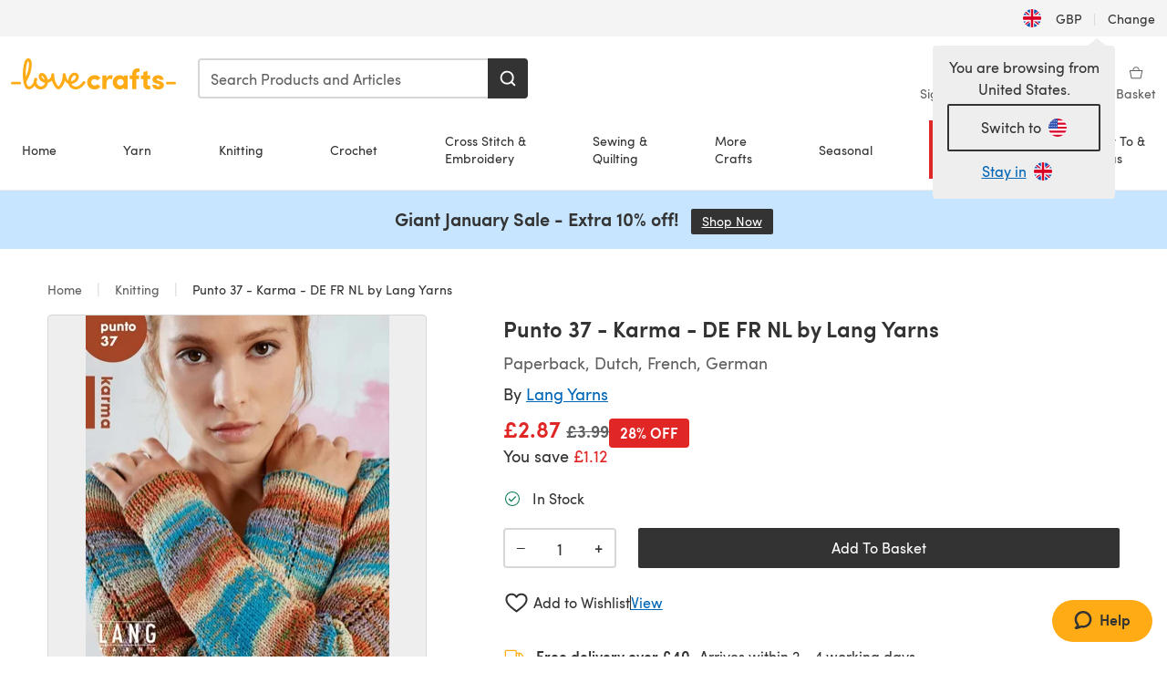

--- FILE ---
content_type: text/html; charset=utf-8
request_url: https://www.lovecrafts.com/en-gb/p/punto-37-karma-de-fr-nl-by-lang-yarns
body_size: 44744
content:
<!doctype html>
<html data-n-head-ssr dir="ltr" lang="en-GB" data-n-head="%7B%22dir%22:%7B%22ssr%22:%22ltr%22%7D,%22lang%22:%7B%22ssr%22:%22en-GB%22%7D%7D">
  <head >
    <title>Punto 37 - Karma - DE FR NL by Lang Yarns | LoveCrafts</title><meta data-n-head="ssr" charset="utf-8"><meta data-n-head="ssr" name="viewport" content="width=device-width, initial-scale=1"><meta data-n-head="ssr" name="format-detection" content="telephone=no"><meta data-n-head="ssr" rel="preload" as="font" type="font/woff2" href="https://cms.prod.lovecrafts.co/media/fonts/sofia_pro_regular.woff2" crossorigin="anonymous"><meta data-n-head="ssr" rel="preload" as="font" type="font/woff2" href="https://cms.prod.lovecrafts.co/media/fonts/sofia_pro_semi_bold.woff2" crossorigin="anonymous"><meta data-n-head="ssr" name="generator" content="Vue Storefront 2"><meta data-n-head="ssr" data-hid="description" name="description" content="Shop Punto 37 - Karma - DE FR NL by Lang Yarns, perfect for your Knitting projects."><meta data-n-head="ssr" data-hid="robots" name="robots" content="index,follow"><meta data-n-head="ssr" data-hid="og:image" name="og:image" content="https://isv.prod.lovecrafts.co/v1/images/482de6a519c6f1d73a8279e6dc525e78/656d6927-f736-40d7-a111-24012e617d53.jpg/0/-/416x416"><link data-n-head="ssr" rel="icon" type="image/x-icon" href="/icons/favicon-lovecrafts.ico"><link data-n-head="ssr" rel="alternate" href="https://www.lovecrafts.com/en-au/p/punto-37-karma-de-fr-nl-by-lang-yarns" hreflang="en-au"><link data-n-head="ssr" rel="alternate" href="https://www.lovecrafts.com/en-au/p/punto-37-karma-de-fr-nl-by-lang-yarns" hreflang="en-nz"><link data-n-head="ssr" rel="alternate" href="https://www.lovecrafts.com/de-de/p/punto-37-karma-de-fr-nl-by-lang-yarns" hreflang="de"><link data-n-head="ssr" rel="alternate" href="https://www.lovecrafts.com/fr-fr/p/punto-37-karma-de-fr-nl-by-lang-yarns" hreflang="fr-fr"><link data-n-head="ssr" rel="alternate" href="https://www.lovecrafts.com/en-gb/p/punto-37-karma-de-fr-nl-by-lang-yarns" hreflang="en-gb"><link data-n-head="ssr" rel="alternate" href="https://www.lovecrafts.com/en-gb/p/punto-37-karma-de-fr-nl-by-lang-yarns" hreflang="x-default"><link data-n-head="ssr" rel="alternate" href="https://www.lovecrafts.com/en-us/p/punto-37-karma-de-fr-nl-by-lang-yarns" hreflang="en-us"><link data-n-head="ssr" rel="alternate" href="https://www.lovecrafts.com/en-us/p/punto-37-karma-de-fr-nl-by-lang-yarns" hreflang="en-ca"><link data-n-head="ssr" rel="canonical" href="https://www.lovecrafts.com/en-gb/p/punto-37-karma-de-fr-nl-by-lang-yarns"><link data-n-head="ssr" rel="preload" as="image" fetchpriority="high" href="https://isv.prod.lovecrafts.co/v1/images/482de6a519c6f1d73a8279e6dc525e78/656d6927-f736-40d7-a111-24012e617d53.jpg/0/-/416x416" imagesrcset="https://isv.prod.lovecrafts.co/v1/images/482de6a519c6f1d73a8279e6dc525e78/656d6927-f736-40d7-a111-24012e617d53.jpg/0/-/416x416 416w, https://isv.prod.lovecrafts.co/v1/images/be752eb9b167fa88bd273a74c7461423/656d6927-f736-40d7-a111-24012e617d53.jpg/0/-/832x832 832w, https://isv.prod.lovecrafts.co/v1/images/1f6e36f0a59f0f17bb0f3faea4bd00c3/656d6927-f736-40d7-a111-24012e617d53.jpg/0/-/1000x1000 1000w" imagesizes="(max-width: 767px) calc(100vw - 32px), 416px"><script data-n-head="ssr" data-hid="consent">
    // Google
    
    window.dataLayer = window.dataLayer || [];
    function gtag() { dataLayer.push(arguments); }
    gtag('consent', 'default', {
      ad_storage: 'granted',
      analytics_storage: 'granted',
      functionality_storage: 'granted',
      personalization_storage: 'granted',
      security_storage: 'granted',
      ad_user_data: 'granted',
      ad_personalization: 'granted'
    });
    gtag('consent', 'default', {
      ad_storage: 'denied',
      analytics_storage: 'denied',
      functionality_storage: 'denied',
      personalization_storage: 'denied',
      security_storage: 'denied',
      ad_user_data: 'denied',
      ad_personalization: 'denied',
      region: ["AT", "BE", "BG", "HR", "CY", "CZ", "DK", "EE", "FI", "FR", "DE", "GR", "HU", "IE", "IT", "LV", "LT", "LU", "MT", "NL", "PL", "PT", "RO", "SK", "SI", "ES", "SE", "NO", "IS", "LI", "GB", "CH", "US-CA", "US-CO", "US-CT", "US-VA", "US-UT"]
    });

    
      // Microsoft
      window.bing4069688 = window.bing4069688 || [];
      window.bing4069688.push('consent', 'default', {
        ad_storage: 'denied'
      });
    
    </script><script data-n-head="ssr" data-hid="rudderlabs-clean">
      const rudderKeys = Object.keys(localStorage).filter(x => x.startsWith('rudder_'));
      if (rudderKeys.length > 21) {
        rudderKeys.forEach(x => localStorage.removeItem(x));
      }
    </script><script data-n-head="ssr" data-hid="rudderlabs">
      (function() {
        "use strict";

        window.RudderSnippetVersion = "3.0.60";
        var identifier = "rudderanalytics";
        if (!window[identifier]) {
          window[identifier] = [];
        }
        var rudderanalytics = window[identifier];
        if (Array.isArray(rudderanalytics)) {
          if (rudderanalytics.snippetExecuted === true && window.console && console.error) {
            console.error("RudderStack JavaScript SDK snippet included more than once.");
          } else {
            rudderanalytics.snippetExecuted = true;
            window.rudderAnalyticsBuildType = "legacy";
            var sdkBaseUrl = "https://events-sdk.prod.lovecrafts.co";
            var sdkVersion = "v3";
            var sdkFileName = "rsa.min.js";
            var scriptLoadingMode = "async";
            var methods = [ "setDefaultInstanceKey", "load", "ready", "page", "track", "identify", "alias", "group", "reset", "setAnonymousId", "startSession", "endSession", "consent" ];
            for (var i = 0; i < methods.length; i++) {
              var method = methods[i];
              rudderanalytics[method] = function(methodName) {
                return function() {
                  if (Array.isArray(window[identifier])) {
                    rudderanalytics.push([ methodName ].concat(Array.prototype.slice.call(arguments)));
                  } else {
                    var _methodName;
                    (_methodName = window[identifier][methodName]) === null || _methodName === undefined || _methodName.apply(window[identifier], arguments);
                  }
                };
              }(method);
            }
            try {
              new Function('class Test{field=()=>{};test({prop=[]}={}){return prop?(prop?.property??[...prop]):import("");}}');
              window.rudderAnalyticsBuildType = "modern";
            } catch (e) {}
            var head = document.head || document.getElementsByTagName("head")[0];
            var body = document.body || document.getElementsByTagName("body")[0];
            window.rudderAnalyticsAddScript = function(url, extraAttributeKey, extraAttributeVal) {
              var scriptTag = document.createElement("script");
              scriptTag.src = url;
              scriptTag.setAttribute("data-loader", "RS_JS_SDK");
              if (extraAttributeKey && extraAttributeVal) {
                scriptTag.setAttribute(extraAttributeKey, extraAttributeVal);
              }
              if (scriptLoadingMode === "async") {
                scriptTag.async = true;
              } else if (scriptLoadingMode === "defer") {
                scriptTag.defer = true;
              }
              if (head) {
                head.insertBefore(scriptTag, head.firstChild);
              } else {
                body.insertBefore(scriptTag, body.firstChild);
              }
            };
            window.rudderAnalyticsMount = function() {
              (function() {
                if (typeof globalThis === "undefined") {
                  var getGlobal = function getGlobal() {
                    if (typeof self !== "undefined") {
                      return self;
                    }
                    if (typeof window !== "undefined") {
                      return window;
                    }
                    return null;
                  };
                  var global = getGlobal();
                  if (global) {
                    Object.defineProperty(global, "globalThis", {
                      value: global,
                      configurable: true
                    });
                  }
                }
              })();
              window.rudderAnalyticsAddScript("".concat(sdkBaseUrl, "/").concat(sdkVersion, "/").concat(window.rudderAnalyticsBuildType, "/").concat(sdkFileName), "data-rsa-write-key", "2erkLjtKgPvvp2JvL9ZflCBVULL");
            };
            if (typeof Promise === "undefined" || typeof globalThis === "undefined") {
              window.rudderAnalyticsAddScript("https://polyfill-fastly.io/v3/polyfill.min.js?version=3.111.0&features=Symbol%2CPromise&callback=rudderAnalyticsMount");
            } else {
              window.rudderAnalyticsMount();
            }
          }
        }
      })();
    </script><script data-n-head="ssr" data-hid="cookieyes-event">
    document.addEventListener('cookieyes_banner_load', (eventData) => {
      const data = eventData.detail;

      const categories = Object.entries(data.categories).reduce((accumulator, [k, v]) => {
        accumulator[v ? 'allowedConsentIds' : 'deniedConsentIds'].push(k);
        return accumulator;
      }, {allowedConsentIds:[], deniedConsentIds:[]});

      const consentOptions={"consentManagement":{"enabled":true,"provider":"custom"}};

      if (data.activeLaw !== 'gdpr' || data.isUserActionCompleted) {
        
          window.bing4069688.push('consent', 'update', {
            ad_storage: data.categories.advertisement ? 'granted' : 'denied'
          });
        
        
        consentOptions.consentManagement = {...consentOptions.consentManagement, ...categories};
      } else {
        consentOptions.preConsent = {"enabled":true,"storage":{"strategy":"anonymousId"},"events":{"delivery":"buffer"}};
      }

      document.addEventListener('cookieyes_consent_update', (eventData) => {
        
          window.bing4069688.push('consent', 'update', {
            ad_storage: eventData.detail.accepted.includes('advertisement') ? 'granted' : 'denied'
          });
        

        rudderanalytics.consent({
          consentManagement: {
            allowedConsentIds: eventData.detail.accepted,
            deniedConsentIds: eventData.detail.rejected
          }
        });
      });

      window.rudderanalytics.load("2erkLjtKgPvvp2JvL9ZflCBVULL", "https://events.prod.lovecrafts.co", {
        configUrl: "https://events-api.prod.lovecrafts.co",
        ...consentOptions,
        externalAnonymousIdCookieName: 'ajs_anonymous_id',
        storage: {
          type: "localStorage"
        }
      });
    });
    </script><script data-n-head="ssr" data-hid="cookieyes" src="https://cdn-cookieyes.com/client_data/59860e8ef1dcbb12efcf6317/script.js" defer></script><script data-n-head="ssr" type="application/ld+json">{"@context":"https://schema.org","@graph":[{"@context":"https://schema.org","@id":"https://www.lovecrafts.com/en-gb/p/punto-37-karma-de-fr-nl-by-lang-yarns#breadcrumb","@type":"BreadcrumbList","itemListElement":[{"@type":"ListItem","position":1,"item":{"@id":"https://www.lovecrafts.com/en-gb","name":"Home"}},{"@type":"ListItem","position":2,"item":{"@id":"https://www.lovecrafts.com/en-gb/l/knitting","name":"Knitting"}}]},{"@type":"ImageObject","@id":"https://www.lovecrafts.com/en-gb/p/punto-37-karma-de-fr-nl-by-lang-yarns#primaryimage","inLanguage":"en-GB","url":"https://isv.prod.lovecrafts.co/v1/images/1f6e36f0a59f0f17bb0f3faea4bd00c3/656d6927-f736-40d7-a111-24012e617d53.jpg/0/-/1000x1000","contentUrl":"https://isv.prod.lovecrafts.co/v1/images/1f6e36f0a59f0f17bb0f3faea4bd00c3/656d6927-f736-40d7-a111-24012e617d53.jpg/0/-/1000x1000","width":390,"height":390},{"@context":"https://schema.org","@type":"Product","mainEntityOfPage":{"@id":"https://www.lovecrafts.com/en-gb/p/punto-37-karma-de-fr-nl-by-lang-yarns#webpage"},"description":"Stay warm and snug through the Spring/Summer evenings with Karma by Lang Yarns. With 11 knitting instructions in German, French and Dutch, there are c","name":"Punto 37 - Karma - DE FR NL by Lang Yarns","image":{"@id":"https://isv.prod.lovecrafts.co/v1/images/1f6e36f0a59f0f17bb0f3faea4bd00c3/656d6927-f736-40d7-a111-24012e617d53.jpg/0/-/1000x1000#primaryimage"},"offers":{"@type":"Offer","availability":"https://schema.org/InStock","price":"3.99","priceCurrency":"GBP"},"sku":"10392349","brand":{"@type":"Brand","name":"Lang Yarns"}}]}</script><link rel="preload" href="https://assets.prod.lovecrafts.co/_nuxt/a71037f.modern.js" as="script"><link rel="preload" href="https://assets.prod.lovecrafts.co/_nuxt/d989a86.modern.js" as="script"><link rel="preload" href="https://assets.prod.lovecrafts.co/_nuxt/css/53db6c0.css" as="style"><link rel="preload" href="https://assets.prod.lovecrafts.co/_nuxt/ef2b45d.modern.js" as="script"><link rel="preload" href="https://assets.prod.lovecrafts.co/_nuxt/css/1a132a2.css" as="style"><link rel="preload" href="https://assets.prod.lovecrafts.co/_nuxt/de2a539.modern.js" as="script"><link rel="stylesheet" href="https://assets.prod.lovecrafts.co/_nuxt/css/53db6c0.css"><link rel="stylesheet" href="https://assets.prod.lovecrafts.co/_nuxt/css/1a132a2.css">
  </head>
  <body class="lovecrafts" data-n-head="%7B%22class%22:%7B%22ssr%22:%22lovecrafts%22%7D%7D">
    <div data-server-rendered="true" id="__nuxt"><!----><div id="__layout"><div class="layout non-js" data-v-e1262b6a><a href="#main-content" class="visually-hidden" data-v-e1262b6a>Skip to main content</a> <div data-v-67432fbc data-v-e1262b6a><noscript data-v-67432fbc><div class="sf-notification noscript-warning color-warning" data-v-67432fbc><span role="none" class="sf-notification__icon sf-icon" style="--icon-size:24px;" data-v-67432fbc><svg width="24" height="24" viewBox="0 0 24 24" fill="none" xmlns="http://www.w3.org/2000/svg" role="none"><path stroke="var(--icon-color)" d="M12 21C16.9706 21 21 16.9706 21 12C21 7.02944 16.9706 3 12 3C7.02944 3 3 7.02944 3 12C3 16.9706 7.02944 21 12 21Z" stroke-width="1.25"></path><path fill="var(--icon-color)" d="M12 9.74999C11.3233 9.74999 10.7143 9.17856 10.7143 8.46427C10.7143 7.74999 11.3233 7.17856 12 7.17856C12.6767 7.17856 13.2857 7.74999 13.2857 8.46427C13.2857 9.17856 12.7444 9.74999 12 9.74999Z"></path><path fill="var(--icon-color)" d="M12.3214 11.3571H11.6786C11.3235 11.3571 11.0357 11.645 11.0357 12V16.5C11.0357 16.855 11.3235 17.1429 11.6786 17.1429H12.3214C12.6765 17.1429 12.9643 16.855 12.9643 16.5V12C12.9643 11.645 12.6765 11.3571 12.3214 11.3571Z"></path></svg></span> <div><div class="sf-notification__title smartphone-only display-none">
          
        </div> <strong data-v-67432fbc>JavaScript seems to be disabled in your browser.</strong> <p class="noscript-text" data-v-67432fbc>You must have JavaScript enabled in your browser to utilize the functionality of this website.</p> <a href="https://www.enable-javascript.com/en" rel="noopener noreferrer" target="_blank" data-v-67432fbc>Enable JavaScript
        </a></div> <button type="button" aria-label="Close notification" class="display-none sf-button--pure sf-notification__close sf-button"><span class="sf-icon color-white" style="--icon-color:;--icon-size:;"><svg viewBox="0 0 24 24" preserveAspectRatio="none" class="sf-icon-path"><defs><linearGradient id="linearGradient-3173305" x1="0" y1="0" x2="1" y2="0"><stop offset="1" stop-color="var(--icon-color)"></stop> <stop offset="0" stop-color="var(--icon-color-negative, var(--c-gray-variant))"></stop></linearGradient></defs> <path d="M21.261 2.22a.748.748 0 00-1.057 0l-8.464 8.463-8.463-8.464a.748.748 0 10-1.058 1.058l8.464 8.463-8.464 8.464a.748.748 0 101.058 1.057l8.463-8.463 8.464 8.463a.748.748 0 101.057-1.057l-8.463-8.464 8.463-8.463a.748.748 0 000-1.058z" fill="var(--icon-color)" style="height:100%;"></path></svg></span></button></div></noscript></div> <div class="sf-top-bar desktop-only" data-v-e1262b6a><div class="sf-top-bar__container"><div class="sf-top-bar__left"></div> <div class="sf-top-bar__center"></div> <div class="sf-top-bar__right"><div class="locale-container"><button type="button" data-cy="locale-select_change-langauge" class="container__lang container__lang--selected sf-button"><span class="country-img sf-icon"><img src="https://assets.prod.lovecrafts.co/_nuxt/assets/flags/GB.d6fa30.svg" alt="GB" loading="eager"></span> <span class="selected-country">
      GBP <span aria-hidden="true" class="divider">|</span>
      Change
    </span></button></div></div></div></div> <div id="layout" data-v-e1262b6a><div class="app-header" data-v-e1262b6a><div class="the-header-wrapper"><div class="the-header"><div active-sidebar="activeSidebar" class="sf-header"><div class="sf-header__wrapper"><header class="sf-header__header">​ <div class="sf-header__aside"></div> <div class="sf-header__actions"><div class="logo-container"><button aria-label="Open mobile menu" class="sf-header__hamburger smartphone-only"><span role="none" class="sf-header__icon sf-icon" style="--icon-size:25px;"><svg width="24" height="24" viewBox="0 0 24 24" fill="none" xmlns="http://www.w3.org/2000/svg" role="none"><path d="M3.75 4.5H20.25C20.7 4.5 21 4.8 21 5.25C21 5.7 20.7 6 20.25 6H3.75C3.3 6 3 5.7 3 5.25C3 4.8 3.3 4.5 3.75 4.5Z" fill="var(--icon-color)"></path><path d="M3.75 11.25H20.25C20.7 11.25 21 11.55 21 12C21 12.45 20.7 12.75 20.25 12.75H3.75C3.3 12.75 3 12.45 3 12C3 11.55 3.3 11.25 3.75 11.25Z" fill="var(--icon-color)"></path><path d="M3.75 18H20.25C20.7 18 21 18.3 21 18.75C21 19.2 20.7 19.5 20.25 19.5H3.75C3.3 19.5 3 19.2 3 18.75C3 18.3 3.3 18 3.75 18Z" fill="var(--icon-color)"></path></svg></span> <span class="sf-header__icon-label">Menu</span></button> <a href="/en-gb" class="sf-header__logo"><span class="sf-header__logo-image sf-icon"><svg xmlns="http://www.w3.org/2000/svg" width="181" height="34" role="img" viewBox="0 0 736.8 138.9" xml:space="preserve" id="lovecrafts-secondary" preserveAspectRatio="xMinYMin meet"><title>LoveCrafts</title><g fill="#FFAB15" style="fill:var(--custom-fill-color-0,#FFAB15);"><path d="M39.5 105.2H5.6c-3.1 0-5.6 2.5-5.6 5.6 0 3.1 2.5 5.6 5.6 5.6h33.9c3.1 0 5.6-2.5 5.6-5.6 0-3.1-2.5-5.6-5.6-5.6zM323.6 102.3c-1.4.6-2.5 2-3.5 3.3-.3.3-7.3 9.3-11.8 13.2-4.2 3.6-11.5 7.4-18.5 7.3-14.8-.2-19.6-11.7-19.6-11.7s15.7-2.9 25.2-13.7c8.3-9.4 8.6-19 6.4-25-2.7-7.3-9.6-12.1-17.7-12-11 .1-19.2 8.4-23.7 17.4-2.7 5.4-4.4 11.7-4.9 18.1-7.5-6.5-9.6-20.8-10.5-24.6-.8-3.7-1.4-5-2.4-6.1-1.6-1.8-4.1-2.4-5.9-2.1-6.8.8-6.2 7.7-6 11.9.1 1.4.1 2.8.1 4.1-.9 12.4-5.4 25.3-13.1 36.6-3.1 4.5-4.9 6-5.2 6-.4 0-2.6-1.5-5-4.8-7.1-9.8-11.9-22.4-13.5-34.5-.4-2.9-.5-5.8-.3-9.1.2-2.9.2-5.8-1.7-8-1.2-1.4-3.1-2.2-5-2.2-2.9 0-5.5 1.7-6.4 4.2-.3.5-.7 2.9-.8 4.3-.3 4.6-1.7 9.6-3.9 12.4-4.4 5.9-11.5 8-11.5 8s-2.5-15.7-14-25.3c-4.1-3.4-8.3-4.6-12.7-4.8-7.2-.2-15.7 5.9-13.8 17.8.6 3.9 2.3 8.2 4.9 12 7.5 11.1 19.4 13.7 23.1 14.3 0 1.4-1.4 6.8-5.8 11-2.7 2.6-7.4 5.3-13 5.3-4.6 0-8.6-2.3-11.3-5-3.4-3.2-6.2-8.4-6.9-12.3-.2-1.2-1.2-7.5 2-12.3 1.3-1.9 1.4-4.1.4-5.9-1.2-2.2-3.7-3.6-6.3-3.6-2.2 0-3.9 1.2-5.4 3-2 2.4-3.4 6-3.9 12.4-.7 9-12.5 24.4-21 24.1-6.8-.2-10.5-12.6-12.1-20.9 0 0 18.2-30.5 22.6-58.4C95.4 19.6 91 10 87.8 5.4 85.3 2 81.5-.1 77.3 0c-3.6.1-6.4 1.2-9.2 3.8-5.2 4.7-9.4 15.3-12.5 33.9-2 12.3-2.7 25.4-2.4 40.1.1 6.6.6 20.8 4.8 37 4.2 16 12.4 23.9 22.3 23.9 5.8 0 11.8-3.8 15.5-6.7 6.3-5 10.1-10.5 10.1-10.5s7 17 26.9 17.2c16.1.2 30.2-12.7 32.4-29.5v-.2l.2-.1c10.8-2.4 17.7-9.8 17.7-9.8s3.8 14.4 11.4 25c4.2 5.9 10.6 14.7 18 14.6 4.4 0 9.5-3.6 16.9-13.7 7.8-10.6 12.2-26.4 12.2-26.4s3.7 10.7 15.2 15.5c1.9 7 5.8 13.4 12 18 5.8 4.3 13.2 6.6 20.7 6.6 11.5 0 21.3-5.6 28.1-11.8 7.4-6.6 14-15.4 14.2-15.7 1.6-2.5.8-6.1-1.3-8-1.6-1.3-4.2-2.1-6.9-.9zM143.2 90.7c-6.5-6.3-6.7-9.7-6.6-10.5.2-1.8 1.6-2.1 2.1-2.1 2.1 0 4.7 4 6.1 6.1 3.4 4.7 5.8 11.2 5.8 11.2s-4-1.5-7.4-4.7zm-77.2-8s-.1-24.1 1.1-35.4c1.1-10 2.4-21.3 6.8-30.9.5-1.1 1.8-3.9 2.9-4 1-.1 1.9 2 2.5 4.7 2 8.9 1.1 19.2-1.7 32.8C74.3 64.9 66 82.7 66 82.7zm202.1 19.6s.1-8 3.6-15.1c2.8-5.7 5.9-9.2 9.7-10.5 2.9-1 5.8-.2 7.5 1.8 1.2 1.5 1.6 3.5 1.1 5.7-1.2 5.2-4.6 9-7.4 11.4-6.6 5.5-14.5 6.7-14.5 6.7zM373.5 75c10.9 0 20.7 4.7 26.6 13l-14.8 10.6c-2.5-3.9-7.1-6.2-11.8-6.2-7.7 0-15.2 5.5-15.2 14.3s7.5 14.7 15.2 14.7c4.7 0 9.3-2.2 11.8-6.2l14.8 10.5c-5.8 8.3-15.6 13.1-26.6 13.1-17.6 0-33.3-12.8-33.3-32.1 0-19.2 15.7-31.7 33.3-31.7zM426.6 137.6h-18.2V76.3h18.2v14.8c3.1-11.4 11-16.1 17.3-16.1 4.3 0 7.6.8 10.5 2.2l-3.3 16.4c-3.3-1.6-6.4-1.8-9.3-1.8-10.5 0-15.2 8.3-15.2 24.4v21.4zM503.4 130.6c-3.9 5.9-13.1 8.1-17.8 8.1-15.6 0-31.2-12.2-31.2-31.9s15.6-31.9 31.2-31.9c3.9 0 13.1 1.3 17.8 8.1v-6.8h18.1v61.2h-18.1v-6.8zm-14.8-9.2c7.5 0 14.8-5.4 14.8-14.6s-7.3-14.6-14.8-14.6c-7.6 0-15.3 5.8-15.3 14.6 0 8.9 7.7 14.6 15.3 14.6zM650.4 112.4c-18.4-5-18.5-14.3-18.4-19.9.1-9 11-17.4 23.9-17.4 12.2 0 25 5.4 25.2 20.3h-17.2c-.1-4.6-4.1-5.4-6.9-5.4-3.9 0-6.6 1.8-6.4 4.6.1 1.8 1.7 3.7 5.4 4.6l10.4 2.8c14.8 4.1 16.7 13.9 16.7 17.8 0 13-13.6 19.1-26.5 19.1-12.5 0-25.4-7.5-25.6-21.1h17c.1 3.5 4.1 7.1 9 7.1 4.1-.1 7.5-2 7.5-5.1 0-2.6-1.6-4.1-6-5.2l-8.1-2.2zM609.4 76.3V55.6L591 61.5v14.8h-11.1v16.1h11V118c0 6.4 1.9 11.6 5.7 15.3 3.8 3.7 9 5.6 15.6 5.6 4.1 0 7.7-.6 9.8-1.6v-15.7c-1.7.3-3.3.5-4.7.5-5.2 0-7.9-2.6-7.9-7.6v-22H622V76.3h-12.6zM565.7 44.4c-3.8 0-11.8.6-17.6 6.7-4.2 4.5-6.4 10.5-6.4 17.9v7.3h-11.5v16.1h11.5v45.2H560V92.4h12.3V76.3H560v-6.7c0-3.4.9-5.9 2.8-7.3 1.8-1.4 3.7-2.1 6.3-2.1 2.5 0 4.6.4 5.2.5V45.6c-1.7-.8-4.6-1.2-8.6-1.2zM731.2 105.2h-33.9c-3.1 0-5.6 2.5-5.6 5.6 0 3.1 2.5 5.6 5.6 5.6h33.9c3.1 0 5.6-2.5 5.6-5.6 0-3.1-2.5-5.6-5.6-5.6z"></path></g></svg></span></a> <a href="/en-gb/cart" class="smartphone-only lc-link--pure sf-header__cart"><span role="none" class="sf-header__icon sf-icon" style="--icon-size:25px;"><svg width="25" height="25" viewBox="0 0 25 25" fill="none" xmlns="http://www.w3.org/2000/svg" role="none"><path d="M16.7558 9.77767C16.3958 9.77767 16.1258 9.50767 16.1258 9.14767C16.1258 6.89767 14.5958 5.18767 12.6158 5.18767C10.5458 5.18767 9.10579 6.80767 9.10579 8.96767C9.10579 9.32767 8.83579 9.59767 8.47579 9.59767C8.11579 9.59767 7.93579 9.41767 7.93579 9.05767C7.93579 6.17767 9.91579 4.01767 12.6158 4.01767C15.2258 4.01767 17.2958 6.26767 17.2958 9.14767C17.2958 9.50767 17.1158 9.77767 16.7558 9.77767Z" fill="var(--icon-color)"></path><path d="M18.9157 20.2177H6.31572C6.04572 20.2177 5.77572 19.9477 5.68572 19.6777L3.61572 9.41767C3.61572 9.23767 3.61572 8.96767 3.70572 8.87767C3.79572 8.69767 3.97572 8.60767 4.15572 8.60767H20.9857C21.1657 8.60767 21.3457 8.69767 21.4357 8.87767C21.6157 9.05767 21.6157 9.23767 21.6157 9.41767L19.5457 19.6777C19.4557 19.9477 19.2757 20.2177 18.9157 20.2177ZM6.76572 18.9577H18.4657L20.2657 9.86767H4.96572L6.76572 18.9577Z" fill="var(--icon-color)"></path></svg></span> <div class="cart-badge-wrapper" style="display:none;"><span class="sf-badge--number cart-badge sf-badge">0</span></div> <span class="sf-header__icon-label">Basket</span></a> <form autocomplete="off" method="get" action="/en-gb/search" role="search" class="search-wrapper"><div class="sf-search-bar sf-header__search"><div data-testid="q" class="sf-input"><div class="sf-input__wrapper"><input id="q" name="q" type="search" role="combobox" aria-controls="search-autocomplete" aria-autocomplete="both" aria-haspopup="dialog" aria-expanded="false" placeholder="Search Products and Articles" aria-label="Search" value=""> <span class="sf-input__bar"></span> <label for="q" class="sf-input__label will-change display-none"></label> <!----></div> <div class="sf-input__error-message"><div class="display-none"></div></div></div> <div id="search-autocomplete" role="dialog" hidden="hidden" class="autocomplete"><div hidden="hidden" class="type-headers-wrapper"><ul class="type-headers"><li data-list="text-suggestions"><button type="button" class="sf-button sf-button--pure type-headers__tab-btn">
          Products<span class="count count--products"></span></button></li> <li data-list="articles"><button type="button" class="sf-button sf-button--pure type-headers__tab-btn">
          Articles<span class="count count--articles"></span></button></li></ul></div> <div hidden="hidden" data-list="recent-searches" class="suggestion-list text"><header><h4>Recent Searches</h4> <button type="button" aria-label="Recent Searches Clear" class="sf-button sf-button--text clear-all">
        Clear
      </button></header> <ul aria-label="Recent Searches"></ul></div> <div hidden="hidden" data-list="text-suggestions" class="suggestion-list text"><h4 aria-hidden="true" class="suggestion-list__title">
      Products <span class="count count--products"></span></h4> <ul aria-label="Products"></ul> <button type="submit" class="sf-button autocomplete__see-all">
      See all search results
    </button></div> <div hidden="hidden" data-list="articles" class="suggestion-list image"><h4 aria-hidden="true" class="suggestion-list__title">
      Articles <span class="count count--articles"></span></h4> <ul aria-label="Articles"></ul></div> <div hidden="hidden" aria-live="polite" class="no-results"><span>No matches found for '<strong></strong>'</span></div></div> <button type="submit" aria-label="Search" class="search-button sf-button"><span role="none" class="sf-icon" style="--icon-color:var(--c-white);--icon-size:20px;"><svg viewBox="0 0 24 24" preserveAspectRatio="none" role="none" class="sf-icon-path"><title></title> <!----> <path d="M21.668 20.108l-3.59-3.562c2.803-3.588 2.508-8.698-.713-11.917A8.948 8.948 0 0010.998 2c-2.41 0-4.671.934-6.368 2.629A8.937 8.937 0 002 10.992c0 2.408.934 4.669 2.63 6.364a8.948 8.948 0 006.368 2.628 8.893 8.893 0 005.532-1.916l3.565 3.612c.22.221.492.32.786.32.295 0 .566-.123.787-.32.443-.417.443-1.13 0-1.572zm-3.884-9.116a6.723 6.723 0 01-1.992 4.792 6.777 6.777 0 01-4.794 1.99 6.773 6.773 0 01-4.795-1.99 6.769 6.769 0 01-1.991-4.792c0-1.818.712-3.514 1.991-4.791a6.777 6.777 0 014.795-1.99c1.819 0 3.516.711 4.794 1.99a6.729 6.729 0 011.992 4.791z" fill="var(--icon-color)" style="height:100%;"></path></svg></span></button></div> <button type="reset" aria-label="Clear search" class="clear"><span role="none" class="sf-icon" style="--icon-size:14px;"><svg height="14" viewBox="0 0 14 14" width="14" xmlns="http://www.w3.org/2000/svg" role="none"><path d="m32 11v16m-8-8h16" fill="none" stroke="currentColor" stroke-linecap="round" stroke-linejoin="round" stroke-width="1.5" transform="matrix(.70710678 -.70710678 .70710678 .70710678 -29.062446 16.192388)"></path></svg></span></button></form></div> <div class="sf-header__icons"><a href="/en-gb/account" data-testid="accountIcon" class="lc-link--pure sf-header__action"><span role="none" class="sf-header__icon sf-icon" style="--icon-size:1.25rem;"><svg width="25" height="25" viewBox="0 0 25 25" fill="none" xmlns="http://www.w3.org/2000/svg" role="none"><g clip-path="url(#clip0)"><path d="M21.0051 20.5552C21.0051 15.9146 17.2083 12.1177 12.5676 12.1177C7.927 12.1177 4.13013 15.9146 4.13013 20.5552H21.0051Z" stroke="var(--icon-color)" stroke-width="1.25" stroke-miterlimit="10" stroke-linecap="round" stroke-linejoin="round"></path><path d="M12.5676 12.1177C14.8976 12.1177 16.7864 10.2289 16.7864 7.89893C16.7864 5.56897 14.8976 3.68018 12.5676 3.68018C10.2377 3.68018 8.34888 5.56897 8.34888 7.89893C8.34888 10.2289 10.2377 12.1177 12.5676 12.1177Z" stroke="var(--icon-color)" stroke-width="1.25" stroke-miterlimit="10" stroke-linecap="round" stroke-linejoin="round"></path></g><defs><clipPath id="clip0"><rect width="24" height="24" fill="white" transform="translate(0.567627 0.117676)"></rect></clipPath></defs></svg></span> <div class="notifications-badge-wrapper" style="display:none;"><span class="sf-badge--number notifications-badge sf-badge">
                
              </span></div> <span class="header-action-text">Sign in</span></a> <a href="/en-gb/account/wishlist" data-testid="wishlistIcon" class="lc-link--pure sf-header__action"><span role="none" class="sf-header__icon sf-icon" style="--icon-size:1.25rem;"><svg width="24" height="24" viewBox="0 0 24 24" fill="none" xmlns="http://www.w3.org/2000/svg" role="none"><path d="M15.8842 3C14.5579 3 12.9474 3.94737 12 5.17895C11.0526 3.94737 9.44211 3 8.11579 3C5.36842 3 3 5.46316 3 8.30526C3 13.8 11.0526 20.0526 12 20.0526C12.9474 20.0526 21 13.8 21 8.30526C21 5.46316 18.6316 3 15.8842 3Z" stroke="currentColor" stroke-width="1.25" stroke-linecap="round" stroke-linejoin="round"></path></svg></span> <span class="header-action-text">
              Wishlist
            </span></a> <a href="/en-gb/account/library" data-testid="libraryIcon" class="lc-link--pure sf-header__action"><span role="none" class="sf-header__icon sf-icon" style="--icon-size:1.25rem;"><svg width="25" height="25" viewBox="0 0 25 25" fill="none" xmlns="http://www.w3.org/2000/svg" role="none"><path fill-rule="evenodd" clip-rule="evenodd" d="M19.5383 5.88691H17.1088V4.15243C17.1088 3.58076 16.6466 3.11768 16.0767 3.11768H4.98704C4.42037 3.11768 3.95496 3.58433 3.95496 4.15674V17.3094C3.95496 17.8812 4.41897 18.3484 4.98704 18.3484H7.41649V20.0786C7.41649 20.6504 7.8805 21.1177 8.44858 21.1177H19.5383C20.1049 21.1177 20.5703 20.651 20.5703 20.0786V6.92597C20.5703 6.3542 20.1063 5.88691 19.5383 5.88691Z" stroke="var(--icon-color)" stroke-width="1.25"></path><path d="M5.73975 18.3484H16.0767C16.6432 18.3484 17.1088 17.8809 17.1088 17.3073C17.1088 16.9248 17.1088 13.128 17.1088 5.91681" stroke="var(--icon-color)" stroke-width="1.25"></path><path d="M7.07043 6.57922H13.9935V7.61768H7.07043V6.57922ZM7.07043 10.0408H13.9935V11.0792H7.07043V10.0408ZM7.07043 13.5023H13.9935V14.5408H7.07043V13.5023Z" fill="var(--icon-color)"></path></svg></span> <span class="header-action-text">My Library</span></a> <a href="/en-gb/cart" data-testid="cartIcon" class="lc-link--pure sf-header__action"><span role="none" class="sf-header__icon sf-icon" style="--icon-size:1.25rem;"><svg width="25" height="25" viewBox="0 0 25 25" fill="none" xmlns="http://www.w3.org/2000/svg" role="none"><path d="M16.7558 9.77767C16.3958 9.77767 16.1258 9.50767 16.1258 9.14767C16.1258 6.89767 14.5958 5.18767 12.6158 5.18767C10.5458 5.18767 9.10579 6.80767 9.10579 8.96767C9.10579 9.32767 8.83579 9.59767 8.47579 9.59767C8.11579 9.59767 7.93579 9.41767 7.93579 9.05767C7.93579 6.17767 9.91579 4.01767 12.6158 4.01767C15.2258 4.01767 17.2958 6.26767 17.2958 9.14767C17.2958 9.50767 17.1158 9.77767 16.7558 9.77767Z" fill="var(--icon-color)"></path><path d="M18.9157 20.2177H6.31572C6.04572 20.2177 5.77572 19.9477 5.68572 19.6777L3.61572 9.41767C3.61572 9.23767 3.61572 8.96767 3.70572 8.87767C3.79572 8.69767 3.97572 8.60767 4.15572 8.60767H20.9857C21.1657 8.60767 21.3457 8.69767 21.4357 8.87767C21.6157 9.05767 21.6157 9.23767 21.6157 9.41767L19.5457 19.6777C19.4557 19.9477 19.2757 20.2177 18.9157 20.2177ZM6.76572 18.9577H18.4657L20.2657 9.86767H4.96572L6.76572 18.9577Z" fill="var(--icon-color)"></path></svg></span> <div class="cart-badge-wrapper" style="display:none;"><span class="sf-badge--number cart-badge sf-badge">0</span></div> <span class="header-action-text">Basket</span></a></div> <nav class="sf-header__navigation"><div id="menu-backdrop"></div> <div class="nav-wrapper"><!----> <div data-target="Home" class="sf-header-navigation-item sale-none"><div class="sf-header-navigation-item__item"><a href="/en-gb/" class="sf-link sf-header-navigation-item__link lc-link--pure">Home</a></div></div><div data-target="Yarn" class="sf-header-navigation-item sale-none has-children"><div class="sf-header-navigation-item__item"><a href="/en-gb/l/yarns" class="sf-link sf-header-navigation-item__link lc-link--pure">Yarn</a></div></div><div data-target="Knitting" class="sf-header-navigation-item sale-none has-children"><div class="sf-header-navigation-item__item"><a href="/en-gb/l/knitting" class="sf-link sf-header-navigation-item__link lc-link--pure">Knitting</a></div></div><div data-target="Crochet" class="sf-header-navigation-item sale-none has-children"><div class="sf-header-navigation-item__item"><a href="/en-gb/l/crochet" class="sf-link sf-header-navigation-item__link lc-link--pure">Crochet</a></div></div><div data-target="Cross Stitch &amp; Embroidery" class="sf-header-navigation-item sale-none has-children"><div class="sf-header-navigation-item__item"><a href="/en-gb/l/cross-stitch-and-embroidery" class="sf-link sf-header-navigation-item__link lc-link--pure">Cross Stitch &amp; Embroidery</a></div></div><div data-target="Sewing &amp; Quilting" class="sf-header-navigation-item sale-none has-children"><div class="sf-header-navigation-item__item"><a href="/en-gb/l/sewing-and-quilting" class="sf-link sf-header-navigation-item__link lc-link--pure">Sewing &amp; Quilting</a></div></div><div data-target="More Crafts" class="sf-header-navigation-item sale-none has-children"><div class="sf-header-navigation-item__item"><a href="/en-gb/l/hobbies-and-crafts" class="sf-link sf-header-navigation-item__link lc-link--pure">More Crafts</a></div></div><div data-target="Seasonal" class="sf-header-navigation-item sale-none has-children"><div class="sf-header-navigation-item__item"><a href="/en-gb/c/article/spring-crafts" class="sf-link sf-header-navigation-item__link lc-link--pure">Seasonal</a></div></div><div data-target="Giant January Sale" class="sf-header-navigation-item sale-big has-children"><div class="sf-header-navigation-item__item"><a href="/en-gb/l/all-crafts-promotions/promotions/giant-january" class="sf-link sf-header-navigation-item__link lc-link--pure">Giant January Sale</a></div></div><div data-target="How To &amp; Ideas" class="sf-header-navigation-item sale-none has-children"><div class="sf-header-navigation-item__item"><a href="/en-gb/c/h/inspiration" class="sf-link sf-header-navigation-item__link lc-link--pure">How To &amp; Ideas</a></div></div></div> <div class="sf-mega-menu hide-mobile"><div class="sf-bar sf-mega-menu__bar"><div><button type="button" aria-label="back" class="sf-button--pure sf-bar__icon sf-button"><span class="sf-icon" style="--icon-color:;--icon-size:0.875rem;"><svg viewBox="0 0 24 24" preserveAspectRatio="none" class="sf-icon-path"><defs><linearGradient id="linearGradient-3173891" x1="0" y1="0" x2="1" y2="0"><stop offset="1" stop-color="var(--icon-color)"></stop> <stop offset="0" stop-color="var(--icon-color-negative, var(--c-gray-variant))"></stop></linearGradient></defs> <path d="M15.636 2L17 3.6 9.746 12 17 20.4 15.636 22 7 12z" fill="var(--icon-color)" style="height:100%;"></path></svg></span></button></div> <div><div class="sf-bar__title">Menu</div></div> <div><button type="button" aria-label="close" class="display-none sf-button--pure sf-bar__icon sf-button"><span class="sf-icon" style="--icon-color:;--icon-size:14px;"><svg viewBox="0 0 24 24" preserveAspectRatio="none" class="sf-icon-path"><defs><linearGradient id="linearGradient-3173892" x1="0" y1="0" x2="1" y2="0"><stop offset="1" stop-color="var(--icon-color)"></stop> <stop offset="0" stop-color="var(--icon-color-negative, var(--c-gray-variant))"></stop></linearGradient></defs> <path d="M21.261 2.22a.748.748 0 00-1.057 0l-8.464 8.463-8.463-8.464a.748.748 0 10-1.058 1.058l8.464 8.463-8.464 8.464a.748.748 0 101.058 1.057l8.463-8.463 8.464 8.463a.748.748 0 101.057-1.057l-8.463-8.464 8.463-8.463a.748.748 0 000-1.058z" fill="var(--icon-color)" style="height:100%;"></path></svg></span></button></div></div> <div class="sf-mega-menu__content"><div class="sf-mega-menu__menu"><div class="menu-item-level-1 sale-none"><div class="sf-mega-menu-column is-active"><a href="/en-gb/" data-label="Home" class="menu-link lc-link--pure sale-none" style="display:none;">
                  Home
                  <!----></a> <div class="sf-mega-menu-column__content"></div></div></div><div class="menu-item-level-1 sale-none"><div class="sf-mega-menu-column is-active"><a href="/en-gb/l/yarns" data-label="Yarn" class="menu-link lc-link--pure sale-none" style="display:none;">
                  Yarn
                  <span role="none" class="open-right sf-icon" style="--icon-color:var(--c-black);--icon-size:18px;"><svg viewBox="0 0 24 24" preserveAspectRatio="none" role="none" class="sf-icon-path"><title></title> <!----> <path d="M8.364 22L7 20.4l7.254-8.4L7 3.6 8.364 2 17 12z" fill="var(--icon-color)" style="height:100%;"></path></svg></span></a> <div class="sf-mega-menu-column__content"> <ul class="sf-list menu-content-level-1" style="display:none;"><li class="sf-list__item"><a href="/en-gb/l/yarns" class="menu-item-level-2 lc-link--pure no-child">
                    All Yarn
                    <!----></a> <ul class="sf-list"></ul></li><li class="sf-list__item"><a href="/en-gb/l/yarns?sort=newest" class="menu-item-level-2 lc-link--pure no-child">
                    NEW IN
                    <!----></a> <ul class="sf-list"></ul></li><li class="sf-list__item"><a href="/en-gb/l/yarns/multi-packs-and-kits" class="menu-item-level-2 lc-link--pure no-child">
                    SAVE WITH YARN PACKS
                    <!----></a> <ul class="sf-list"></ul></li><li class="sf-list__item"><a href="/en-gb/l/back-in-stock" class="menu-item-level-2 lc-link--pure no-child">
                    BACK IN STOCK
                    <!----></a> <ul class="sf-list"></ul></li><li class="sf-list__item"><a href="/en-gb/l/all-crafts-promotions/promotions/clearance-lovecrafts?filter-type.en-GB=Yarns" class="menu-item-level-2 lc-link--pure no-child">
                    YARN CLEARANCE
                    <!----></a> <ul class="sf-list"></ul></li><li class="sf-list__item"><a href="/en-gb/c/article/yarns-all-brands" class="menu-item-level-2 lc-link--pure">
                    Yarn Brands
                    <span role="none" class="open-right sf-icon" style="--icon-size:18px;"><svg viewBox="0 0 24 24" preserveAspectRatio="none" role="none" class="sf-icon-path"><title></title> <!----> <path d="M8.364 22L7 20.4l7.254-8.4L7 3.6 8.364 2 17 12z" fill="var(--icon-color)" style="height:100%;"></path></svg></span></a> <ul class="sf-list"><li class="sf-list__item menu-item-level-3"><a href="/en-gb/l/yarns/yarns-by-brand/king-cole-yarn" class="lc-link--pure">King Cole</a></li><li class="sf-list__item menu-item-level-3"><a href="/en-gb/l/yarns/yarns-by-brand/cascade-yarn" class="lc-link--pure">Cascade Yarns</a></li><li class="sf-list__item menu-item-level-3"><a href="/en-gb/l/yarns/yarns-by-brand/debbie-bliss-yarn" class="lc-link--pure">Debbie Bliss</a></li><li class="sf-list__item menu-item-level-3"><a href="/en-gb/l/yarns/yarns-by-brand/hayfield-yarn" class="lc-link--pure">Hayfield</a></li><li class="sf-list__item menu-item-level-3"><a href="/en-gb/l/yarns/yarns-by-brand/malabrigo-yarn" class="lc-link--pure">Malabrigo</a></li><li class="sf-list__item menu-item-level-3"><a href="/en-gb/l/yarns/yarns-by-brand/millamia-yarn" class="lc-link--pure">MillaMia</a></li><li class="sf-list__item menu-item-level-3"><a href="/en-gb/l/yarns/yarns-by-brand/paintbox-yarns-yarn" class="lc-link--pure">Paintbox Yarns</a></li><li class="sf-list__item menu-item-level-3"><a href="/en-gb/l/yarns/yarns-by-brand/rowan-yarn" class="lc-link--pure">Rowan</a></li><li class="sf-list__item menu-item-level-3"><a href="/en-gb/l/yarns/yarns-by-brand/scheepjes-yarns" class="lc-link--pure">Scheepjes</a></li><li class="sf-list__item menu-item-level-3"><a href="/en-gb/l/yarns/yarns-by-brand/sirdar-yarn" class="lc-link--pure">Sirdar</a></li><li class="sf-list__item menu-item-level-3"><a href="/en-gb/l/yarns/yarns-by-brand/stylecraft-yarn" class="lc-link--pure">Stylecraft</a></li><li class="sf-list__item menu-item-level-3"><a href="/en-gb/l/yarns/yarns-by-brand/valley-yarns" class="lc-link--pure">Valley Yarns</a></li><li class="sf-list__item menu-item-level-3"><a href="/en-gb/c/article/yarns-all-brands" class="lc-link--pure">All Yarn Brands</a></li></ul></li><li class="sf-list__item"><a href="/en-gb/l/yarns" class="menu-item-level-2 lc-link--pure">
                    Yarn By Weight
                    <span role="none" class="open-right sf-icon" style="--icon-size:18px;"><svg viewBox="0 0 24 24" preserveAspectRatio="none" role="none" class="sf-icon-path"><title></title> <!----> <path d="M8.364 22L7 20.4l7.254-8.4L7 3.6 8.364 2 17 12z" fill="var(--icon-color)" style="height:100%;"></path></svg></span></a> <ul class="sf-list"><li class="sf-list__item menu-item-level-3"><a href="/en-gb/l/yarns/yarns-by-weight/4-ply-yarn" class="lc-link--pure">4-Ply Yarn</a></li><li class="sf-list__item menu-item-level-3"><a href="/en-gb/l/yarns/yarns-by-weight/sport-yarn" class="lc-link--pure">Sport Weight Yarn</a></li><li class="sf-list__item menu-item-level-3"><a href="/en-gb/l/yarns/yarns-by-weight/dk-yarn" class="lc-link--pure">DK Yarn</a></li><li class="sf-list__item menu-item-level-3"><a href="/en-gb/l/yarns/yarns-by-weight/aran-yarn" class="lc-link--pure">Aran &amp; Worsted Yarn</a></li><li class="sf-list__item menu-item-level-3"><a href="/en-gb/l/yarns/yarns-by-weight/chunky-yarn" class="lc-link--pure">Chunky Yarn</a></li><li class="sf-list__item menu-item-level-3"><a href="/en-gb/l/yarns/yarns-by-weight/super-chunky-yarn" class="lc-link--pure">Super Chunky Yarn</a></li><li class="sf-list__item menu-item-level-3"><a href="/en-gb/l/yarns/popular-yarns/baby-yarn" class="lc-link--pure">Baby Yarn</a></li><li class="sf-list__item menu-item-level-3"><a href="/en-gb/l/yarns" class="lc-link--pure">All Yarn Weights</a></li></ul></li><li class="sf-list__item"><a href="/en-gb/c/article/yarn-buying-guide" class="menu-item-level-2 lc-link--pure">
                    Yarn By Fibre
                    <span role="none" class="open-right sf-icon" style="--icon-size:18px;"><svg viewBox="0 0 24 24" preserveAspectRatio="none" role="none" class="sf-icon-path"><title></title> <!----> <path d="M8.364 22L7 20.4l7.254-8.4L7 3.6 8.364 2 17 12z" fill="var(--icon-color)" style="height:100%;"></path></svg></span></a> <ul class="sf-list"><li class="sf-list__item menu-item-level-3"><a href="/en-gb/l/yarns/yarns-by-fibre/acrylic-yarn" class="lc-link--pure">Acrylic Yarn</a></li><li class="sf-list__item menu-item-level-3"><a href="/en-gb/l/yarns/yarns-by-fibre/alpaca-yarn" class="lc-link--pure">Alpaca Yarn</a></li><li class="sf-list__item menu-item-level-3"><a href="/en-gb/l/yarns/yarns-by-fibre/bamboo-yarn" class="lc-link--pure">Bamboo Yarn</a></li><li class="sf-list__item menu-item-level-3"><a href="/en-gb/l/yarns/yarns-by-fibre/cashmere-yarn" class="lc-link--pure">Cashmere Yarn</a></li><li class="sf-list__item menu-item-level-3"><a href="/en-gb/l/yarns/yarns-by-fibre/cotton-yarn" class="lc-link--pure">Cotton Yarn</a></li><li class="sf-list__item menu-item-level-3"><a href="/en-gb/l/yarns/yarns-by-fibre/mohair-yarn" class="lc-link--pure">Mohair Yarn</a></li><li class="sf-list__item menu-item-level-3"><a href="/en-gb/l/yarns/yarns-by-fibre/silk-yarn" class="lc-link--pure">Silk Yarn</a></li><li class="sf-list__item menu-item-level-3"><a href="/en-gb/l/yarns/yarns-by-fibre/wool-yarn" class="lc-link--pure">Wool Yarn</a></li><li class="sf-list__item menu-item-level-3"><a href="/en-gb/c/article/yarn-buying-guide" class="lc-link--pure">All Yarn Fibres</a></li></ul></li><li class="sf-list__item"><a href="/en-gb/l/yarns" class="menu-item-level-2 lc-link--pure">
                    Popular
                    <span role="none" class="open-right sf-icon" style="--icon-size:18px;"><svg viewBox="0 0 24 24" preserveAspectRatio="none" role="none" class="sf-icon-path"><title></title> <!----> <path d="M8.364 22L7 20.4l7.254-8.4L7 3.6 8.364 2 17 12z" fill="var(--icon-color)" style="height:100%;"></path></svg></span></a> <ul class="sf-list"><li class="sf-list__item menu-item-level-3"><a href="/en-gb/l/yarns/popular-yarns/chenille-yarn" class="lc-link--pure">Chenille Yarn</a></li><li class="sf-list__item menu-item-level-3"><a href="/en-gb/l/yarns/popular-yarns/hand-dyed-yarns" class="lc-link--pure">Hand-Dyed Yarn</a></li><li class="sf-list__item menu-item-level-3"><a href="/en-gb/l/hobbies-and-crafts/macrame/fils-et-kits-macrame/macrame-yarn" class="lc-link--pure">Macramé Yarn</a></li><li class="sf-list__item menu-item-level-3"><a href="/en-gb/l/yarns/popular-yarns/eco-yarns" class="lc-link--pure">Recycled Yarn</a></li><li class="sf-list__item menu-item-level-3"><a href="/en-gb/l/yarns/yarns-by-brand/rico-yarn" class="lc-link--pure">Rico Yarn</a></li><li class="sf-list__item menu-item-level-3"><a href="/en-gb/search?q=sock%20yarn" class="lc-link--pure">Sock Yarn</a></li><li class="sf-list__item menu-item-level-3"><a href="/en-gb/l/yarns/popular-yarns/trendy-yarns" class="lc-link--pure">Trendy Yarns</a></li><li class="sf-list__item menu-item-level-3"><a href="/en-gb/l/yarns/popular-yarns/tweed-yarn" class="lc-link--pure">Tweed Yarn</a></li><li class="sf-list__item menu-item-level-3"><a href="/en-gb/l/yarns/popular-yarns/cheap-value-yarns" class="lc-link--pure">Value Yarn</a></li><li class="sf-list__item menu-item-level-3"><a href="/en-gb/l/yarns/yarns-by-colour/multi-coloured-yarn" class="lc-link--pure">Variegated Yarn</a></li><li class="sf-list__item menu-item-level-3"><a href="/en-gb/l/yarns" class="lc-link--pure">All Popular Yarn</a></li></ul></li></ul></div></div></div><div class="menu-item-level-1 sale-none"><div class="sf-mega-menu-column is-active"><a href="/en-gb/l/knitting" data-label="Knitting" class="menu-link lc-link--pure sale-none" style="display:none;">
                  Knitting
                  <span role="none" class="open-right sf-icon" style="--icon-color:var(--c-black);--icon-size:18px;"><svg viewBox="0 0 24 24" preserveAspectRatio="none" role="none" class="sf-icon-path"><title></title> <!----> <path d="M8.364 22L7 20.4l7.254-8.4L7 3.6 8.364 2 17 12z" fill="var(--icon-color)" style="height:100%;"></path></svg></span></a> <div class="sf-mega-menu-column__content"> <ul class="sf-list menu-content-level-1" style="display:none;"><li class="sf-list__item"><a href="/en-gb/l/knitting" class="menu-item-level-2 lc-link--pure no-child">
                    All Knitting
                    <!----></a> <ul class="sf-list"></ul></li><li class="sf-list__item"><a href="/en-gb/l/knitting/new" class="menu-item-level-2 lc-link--pure no-child">
                    New In
                    <!----></a> <ul class="sf-list"></ul></li><li class="sf-list__item"><a href="/en-gb/l/back-in-stock?filter-craft.en-GB=Knitting&amp;filter-craft.en-GB=Crochet&amp;intlink271022kcww" class="menu-item-level-2 lc-link--pure no-child">
                    Back In Stock
                    <!----></a> <ul class="sf-list"></ul></li><li class="sf-list__item"><a href="/en-gb/l/all-crafts-promotions/promotions/clearance-lovecrafts?filter-craft.en-GB=Knitting" class="menu-item-level-2 lc-link--pure no-child">
                    KNITTING CLEARANCE
                    <!----></a> <ul class="sf-list"></ul></li><li class="sf-list__item"><a href="/en-gb/l/knitting" class="menu-item-level-2 lc-link--pure">
                    Popular
                    <span role="none" class="open-right sf-icon" style="--icon-size:18px;"><svg viewBox="0 0 24 24" preserveAspectRatio="none" role="none" class="sf-icon-path"><title></title> <!----> <path d="M8.364 22L7 20.4l7.254-8.4L7 3.6 8.364 2 17 12z" fill="var(--icon-color)" style="height:100%;"></path></svg></span></a> <ul class="sf-list"><li class="sf-list__item menu-item-level-3"><a href="/en-gb/l/yarns/multi-packs-and-kits/kits/knitting-kits" class="lc-link--pure">Knitting Kits</a></li><li class="sf-list__item menu-item-level-3"><a href="/en-gb/l/knitting/knitting-patterns/knitting-patterns-by-garment/oversized-knitwear" class="lc-link--pure">Oversized Knitwear</a></li><li class="sf-list__item menu-item-level-3"><a href="/en-gb/l/knitting/knitting-patterns/knitting-patterns-by-garment/vests-knitting-patterns" class="lc-link--pure">Vests Knitting Patterns</a></li></ul></li><li class="sf-list__item"><a href="/en-gb/l/knitting/knitting-patterns/free-knitting-patterns/all-free-knitting-patterns" class="menu-item-level-2 lc-link--pure">
                    Free Knitting Patterns
                    <span role="none" class="open-right sf-icon" style="--icon-size:18px;"><svg viewBox="0 0 24 24" preserveAspectRatio="none" role="none" class="sf-icon-path"><title></title> <!----> <path d="M8.364 22L7 20.4l7.254-8.4L7 3.6 8.364 2 17 12z" fill="var(--icon-color)" style="height:100%;"></path></svg></span></a> <ul class="sf-list"><li class="sf-list__item menu-item-level-3"><a href="/en-gb/l/knitting/knitting-patterns/free-knitting-patterns/free-hat-knitting-patterns" class="lc-link--pure">Free Knit Hat Patterns</a></li><li class="sf-list__item menu-item-level-3"><a href="/en-gb/l/knitting/knitting-patterns/free-knitting-patterns/free-scarf-knitting-patterns" class="lc-link--pure">Free Scarf Knitting Patterns</a></li><li class="sf-list__item menu-item-level-3"><a href="/en-gb/l/knitting/knitting-patterns/free-knitting-patterns/free-baby-knitting-patterns" class="lc-link--pure">Free Baby Knitting Patterns</a></li><li class="sf-list__item menu-item-level-3"><a href="/en-gb/l/knitting/knitting-patterns/free-knitting-patterns/free-sock-knitting-patterns" class="lc-link--pure">Free Sock Knitting Patterns</a></li><li class="sf-list__item menu-item-level-3"><a href="/en-gb/l/knitting/knitting-patterns/free-knitting-patterns/free-shawl-knitting-patterns" class="lc-link--pure">Free Shawl Knitting Patterns</a></li><li class="sf-list__item menu-item-level-3"><a href="/en-gb/l/knitting/knitting-patterns/free-knitting-patterns/free-cardigan-patterns" class="lc-link--pure">Free Cardigan Knitting Patterns</a></li><li class="sf-list__item menu-item-level-3"><a href="/en-gb/l/knitting/knitting-patterns/free-knitting-patterns/free-sweaters-and-jumpers-patterns" class="lc-link--pure">Free Jumper Knitting Patterns</a></li><li class="sf-list__item menu-item-level-3"><a href="/en-gb/l/knitting/knitting-patterns/free-knitting-patterns/free-beginner-patterns" class="lc-link--pure">Free Beginner Knitting Patterns</a></li><li class="sf-list__item menu-item-level-3"><a href="/en-gb/l/knitting/knitting-patterns/free-knitting-patterns" class="lc-link--pure">All Free Knitting Patterns</a></li></ul></li><li class="sf-list__item"><a href="/en-gb/l/knitting/knitting-patterns" class="menu-item-level-2 lc-link--pure">
                    All Knitting Patterns
                    <span role="none" class="open-right sf-icon" style="--icon-size:18px;"><svg viewBox="0 0 24 24" preserveAspectRatio="none" role="none" class="sf-icon-path"><title></title> <!----> <path d="M8.364 22L7 20.4l7.254-8.4L7 3.6 8.364 2 17 12z" fill="var(--icon-color)" style="height:100%;"></path></svg></span></a> <ul class="sf-list"><li class="sf-list__item menu-item-level-3"><a href="/en-gb/l/knitting/knitting-patterns/knitting-patterns-for/beginner-knitting-patterns" class="lc-link--pure">Beginner Knitting Patterns</a></li><li class="sf-list__item menu-item-level-3"><a href="/en-gb/l/knitting/knitting-patterns/knitting-patterns-by-garment/knitting-patterns-for-toys" class="lc-link--pure">Toy Knitting Patterns</a></li><li class="sf-list__item menu-item-level-3"><a href="/en-gb/l/knitting/knitting-patterns/knitting-patterns-by-garment/jumper-knitting-patterns" class="lc-link--pure">Jumper Knitting Patterns</a></li><li class="sf-list__item menu-item-level-3"><a href="/en-gb/l/knitting/knitting-patterns/knitting-patterns-by-garment/scarf-knitting-patterns" class="lc-link--pure">Scarf Knitting Patterns</a></li><li class="sf-list__item menu-item-level-3"><a href="/en-gb/l/knitting/knitting-patterns/knitting-patterns-by-garment/socks-knitting-patterns" class="lc-link--pure">Sock Knitting Patterns</a></li><li class="sf-list__item menu-item-level-3"><a href="/en-gb/l/knitting/knitting-patterns/knitting-patterns-by-garment/hat-knitting-patterns" class="lc-link--pure">Hat Knitting Patterns</a></li><li class="sf-list__item menu-item-level-3"><a href="/en-gb/l/knitting/knitting-patterns/knitting-patterns-for/childrens-knitting-patterns" class="lc-link--pure">Children's Knitting Patterns</a></li><li class="sf-list__item menu-item-level-3"><a href="/en-gb/l/knitting/knitting-patterns/knitting-patterns-by-garment/animal-knitting-patterns" class="lc-link--pure">Animal Knitting Patterns</a></li><li class="sf-list__item menu-item-level-3"><a href="/en-gb/l/knitting/knitting-patterns/independent-designers" class="lc-link--pure">Independent Designer Patterns</a></li><li class="sf-list__item menu-item-level-3"><a href="/en-gb/l/knitting/knitting-patterns/knitting-books" class="lc-link--pure">Knitting Books</a></li><li class="sf-list__item menu-item-level-3"><a href="/en-gb/l/knitting/knitting-patterns" class="lc-link--pure">All Knitting Patterns</a></li></ul></li><li class="sf-list__item"><a href="/en-gb/l/knitting/knitting-supplies-link" class="menu-item-level-2 lc-link--pure">
                    Needles &amp; Supplies
                    <span role="none" class="open-right sf-icon" style="--icon-size:18px;"><svg viewBox="0 0 24 24" preserveAspectRatio="none" role="none" class="sf-icon-path"><title></title> <!----> <path d="M8.364 22L7 20.4l7.254-8.4L7 3.6 8.364 2 17 12z" fill="var(--icon-color)" style="height:100%;"></path></svg></span></a> <ul class="sf-list"><li class="sf-list__item menu-item-level-3"><a href="/en-gb/l/knitting/knitting-supplies-link/knitting-needles" class="lc-link--pure">Knitting Needles</a></li><li class="sf-list__item menu-item-level-3"><a href="/en-gb/l/knitting/knitting-supplies-link/knitting-needles/circular-knitting-needles" class="lc-link--pure">Circular Knitting Needles</a></li><li class="sf-list__item menu-item-level-3"><a href="/en-gb/l/knitting/knitting-supplies-link/knitting-accessories" class="lc-link--pure">Knitting Accessories</a></li><li class="sf-list__item menu-item-level-3"><a href="/en-gb/l/knitting/knitting-supplies-link/knitting-accessories/knitting-cases" class="lc-link--pure">Knitting Bags &amp; Cases</a></li><li class="sf-list__item menu-item-level-3"><a href="/en-gb/l/knitting/knitting-supplies-link/knitting-needles/double-point-knitting-needles" class="lc-link--pure">Double Pointed Needles</a></li><li class="sf-list__item menu-item-level-3"><a href="/en-gb/l/knitting/knitting-supplies-link" class="lc-link--pure">All Supplies</a></li></ul></li><li class="sf-list__item"><a href="/en-gb/c/h/inspiration/knitting" class="menu-item-level-2 lc-link--pure">
                    How To &amp; Ideas
                    <span role="none" class="open-right sf-icon" style="--icon-size:18px;"><svg viewBox="0 0 24 24" preserveAspectRatio="none" role="none" class="sf-icon-path"><title></title> <!----> <path d="M8.364 22L7 20.4l7.254-8.4L7 3.6 8.364 2 17 12z" fill="var(--icon-color)" style="height:100%;"></path></svg></span></a> <ul class="sf-list"><li class="sf-list__item menu-item-level-3"><a href="/en-gb/c/article/how-to-knit-step-by-step" class="lc-link--pure">How To Knit</a></li><li class="sf-list__item menu-item-level-3"><a href="/en-gb/c/article/a-guide-to-knitting-stitches" class="lc-link--pure">Knitting Stitches Guide</a></li><li class="sf-list__item menu-item-level-3"><a href="/en-gb/c/article/knitting-needle-conversion-chart" class="lc-link--pure">Needle Conversion Chart</a></li><li class="sf-list__item menu-item-level-3"><a href="/en-gb/c/article/how-to-knit-stranded-fair-isle" class="lc-link--pure">How To Knit Fair Isle</a></li><li class="sf-list__item menu-item-level-3"><a href="/en-gb/c/article/sock-knitting" class="lc-link--pure">How To Knit Socks</a></li></ul></li><li class="sf-list__item"><a href="/en-gb/c/h/knitting-projects-community" class="menu-item-level-2 lc-link--pure">
                    Community
                    <span role="none" class="open-right sf-icon" style="--icon-size:18px;"><svg viewBox="0 0 24 24" preserveAspectRatio="none" role="none" class="sf-icon-path"><title></title> <!----> <path d="M8.364 22L7 20.4l7.254-8.4L7 3.6 8.364 2 17 12z" fill="var(--icon-color)" style="height:100%;"></path></svg></span></a> <ul class="sf-list"><li class="sf-list__item menu-item-level-3"><a href="/en-gb/c/h/knitting-projects-community" class="lc-link--pure">Featured Knitting Projects</a></li><li class="sf-list__item menu-item-level-3"><a href="/en-gb/projects?craft=Knitting" class="lc-link--pure">All Knitting Projects</a></li></ul></li></ul></div></div></div><div class="menu-item-level-1 sale-none"><div class="sf-mega-menu-column is-active"><a href="/en-gb/l/crochet" data-label="Crochet" class="menu-link lc-link--pure sale-none" style="display:none;">
                  Crochet
                  <span role="none" class="open-right sf-icon" style="--icon-color:var(--c-black);--icon-size:18px;"><svg viewBox="0 0 24 24" preserveAspectRatio="none" role="none" class="sf-icon-path"><title></title> <!----> <path d="M8.364 22L7 20.4l7.254-8.4L7 3.6 8.364 2 17 12z" fill="var(--icon-color)" style="height:100%;"></path></svg></span></a> <div class="sf-mega-menu-column__content"> <ul class="sf-list menu-content-level-1" style="display:none;"><li class="sf-list__item"><a href="/en-gb/l/crochet" class="menu-item-level-2 lc-link--pure no-child">
                    All Crochet
                    <!----></a> <ul class="sf-list"></ul></li><li class="sf-list__item"><a href="/en-gb/l/crochet/new-in-store" class="menu-item-level-2 lc-link--pure no-child">
                    New In
                    <!----></a> <ul class="sf-list"></ul></li><li class="sf-list__item"><a href="/en-gb/l/back-in-stock?filter-craft.en-GB=Knitting&amp;filter-craft.en-GB=Crochet&amp;intlink271022kcww" class="menu-item-level-2 lc-link--pure no-child">
                    Back In Stock
                    <!----></a> <ul class="sf-list"></ul></li><li class="sf-list__item"><a href="/en-gb/l/all-crafts-promotions/promotions/clearance-lovecrafts?filter-craft.en-GB=Crochet" class="menu-item-level-2 lc-link--pure no-child">
                    CROCHET CLEARANCE
                    <!----></a> <ul class="sf-list"></ul></li><li class="sf-list__item"><a href="/en-gb/l/crochet" class="menu-item-level-2 lc-link--pure">
                    Popular
                    <span role="none" class="open-right sf-icon" style="--icon-size:18px;"><svg viewBox="0 0 24 24" preserveAspectRatio="none" role="none" class="sf-icon-path"><title></title> <!----> <path d="M8.364 22L7 20.4l7.254-8.4L7 3.6 8.364 2 17 12z" fill="var(--icon-color)" style="height:100%;"></path></svg></span></a> <ul class="sf-list"><li class="sf-list__item menu-item-level-3"><a href="/en-gb/l/yarns/multi-packs-and-kits/kits/crochet-kits" class="lc-link--pure">Crochet Kits</a></li><li class="sf-list__item menu-item-level-3"><a href="/en-gb/l/crochet/crochet-patterns/crochet-patterns-by-project/toys-crochet-patterns" class="lc-link--pure">Crochet Toy Patterns</a></li><li class="sf-list__item menu-item-level-3"><a href="/en-gb/c/article/temperature-blanket-climate-blanket" class="lc-link--pure">Temperature Blankets</a></li></ul></li><li class="sf-list__item"><a href="/en-gb/l/crochet/crochet-patterns/free-crochet-patterns/all-free-crochet-patterns" class="menu-item-level-2 lc-link--pure">
                    Free Crochet Patterns
                    <span role="none" class="open-right sf-icon" style="--icon-size:18px;"><svg viewBox="0 0 24 24" preserveAspectRatio="none" role="none" class="sf-icon-path"><title></title> <!----> <path d="M8.364 22L7 20.4l7.254-8.4L7 3.6 8.364 2 17 12z" fill="var(--icon-color)" style="height:100%;"></path></svg></span></a> <ul class="sf-list"><li class="sf-list__item menu-item-level-3"><a href="/en-gb/l/crochet/crochet-patterns/crochet-patterns-by-recipient/beginner-crochet-patterns" class="lc-link--pure">Beginner Crochet Patterns</a></li><li class="sf-list__item menu-item-level-3"><a href="/en-gb/l/crochet/crochet-patterns/free-crochet-patterns/free-baby-blanket-crochet-patterns" class="lc-link--pure">Free Crochet Baby Patterns</a></li><li class="sf-list__item menu-item-level-3"><a href="/en-gb/l/crochet/crochet-patterns/free-crochet-patterns/free-blankets-and-throws-crochet-patterns" class="lc-link--pure">Free Crochet Blanket Patterns</a></li><li class="sf-list__item menu-item-level-3"><a href="/en-gb/l/crochet/crochet-patterns/free-crochet-patterns/free-crochet-cardigan-patterns" class="lc-link--pure">Free Crochet Cardigan Patterns</a></li><li class="sf-list__item menu-item-level-3"><a href="/en-gb/l/crochet/crochet-patterns/free-crochet-patterns/free-hats-crochet-patterns" class="lc-link--pure">Free Crochet Hat Patterns</a></li><li class="sf-list__item menu-item-level-3"><a href="/en-gb/l/crochet/crochet-patterns/crochet-patterns-by-project/scarves-and-shawls-crochet-patterns" class="lc-link--pure">Free Crochet Scarf Patterns</a></li><li class="sf-list__item menu-item-level-3"><a href="/en-gb/l/crochet/crochet-patterns/free-crochet-patterns/free-shawls-crochet-patterns" class="lc-link--pure">Free Crochet Shawl Patterns</a></li><li class="sf-list__item menu-item-level-3"><a href="/en-gb/l/crochet/crochet-patterns/free-crochet-patterns/free-crochet-patterns-for-beginners" class="lc-link--pure">Free Beginner Crochet Patterns</a></li><li class="sf-list__item menu-item-level-3"><a href="/en-gb/l/crochet/crochet-patterns/free-crochet-patterns/all-free-crochet-patterns" class="lc-link--pure">All Free Crochet Patterns</a></li></ul></li><li class="sf-list__item"><a href="/en-gb/l/crochet/crochet-patterns/all-crochet-patterns" class="menu-item-level-2 lc-link--pure">
                    All Crochet Patterns
                    <span role="none" class="open-right sf-icon" style="--icon-size:18px;"><svg viewBox="0 0 24 24" preserveAspectRatio="none" role="none" class="sf-icon-path"><title></title> <!----> <path d="M8.364 22L7 20.4l7.254-8.4L7 3.6 8.364 2 17 12z" fill="var(--icon-color)" style="height:100%;"></path></svg></span></a> <ul class="sf-list"><li class="sf-list__item menu-item-level-3"><a href="/en-gb/l/crochet/crochet-patterns/crochet-patterns-by-recipient/beginner-crochet-patterns" class="lc-link--pure">Beginner Crochet Patterns</a></li><li class="sf-list__item menu-item-level-3"><a href="/en-gb/l/crochet/crochet-patterns/crochet-patterns-by-project/blankets-crochet-patterns" class="lc-link--pure">Crochet Blanket Patterns</a></li><li class="sf-list__item menu-item-level-3"><a href="/en-gb/l/crochet/crochet-patterns/crochet-patterns-by-project/blankets-crochet-patterns/granny-square-crochet-patterns" class="lc-link--pure">Granny Square Patterns</a></li><li class="sf-list__item menu-item-level-3"><a href="/en-gb/l/crochet/crochet-patterns/crochet-patterns-by-project/toys-crochet-patterns/amigurumi-crochet-patterns" class="lc-link--pure">Amigurumi Patterns</a></li><li class="sf-list__item menu-item-level-3"><a href="/en-gb/l/crochet/crochet-patterns/crochet-patterns-by-project/dresses-crochet-patterns" class="lc-link--pure">Crochet Dress Patterns</a></li><li class="sf-list__item menu-item-level-3"><a href="/en-gb/l/crochet/crochet-patterns/crochet-patterns-by-project/tops-crochet-patterns" class="lc-link--pure">Crochet Top Patterns</a></li><li class="sf-list__item menu-item-level-3"><a href="/en-gb/l/crochet/crochet-patterns/crochet-patterns-by-project/cardigans-crochet-patterns" class="lc-link--pure">Crochet Cardigan Patterns</a></li><li class="sf-list__item menu-item-level-3"><a href="/en-gb/l/crochet/crochet-patterns/independent-designers-crochet" class="lc-link--pure">Independent Designer Patterns</a></li><li class="sf-list__item menu-item-level-3"><a href="/en-gb/l/crochet/crochet-patterns/crochet-books" class="lc-link--pure">Crochet Books</a></li><li class="sf-list__item menu-item-level-3"><a href="/en-gb/l/crochet/crochet-patterns/all-crochet-patterns" class="lc-link--pure">All Crochet Patterns</a></li></ul></li><li class="sf-list__item"><a href="/en-gb/l/crochet/crochet-supplies-link" class="menu-item-level-2 lc-link--pure">
                    Hooks &amp; Supplies
                    <span role="none" class="open-right sf-icon" style="--icon-size:18px;"><svg viewBox="0 0 24 24" preserveAspectRatio="none" role="none" class="sf-icon-path"><title></title> <!----> <path d="M8.364 22L7 20.4l7.254-8.4L7 3.6 8.364 2 17 12z" fill="var(--icon-color)" style="height:100%;"></path></svg></span></a> <ul class="sf-list"><li class="sf-list__item menu-item-level-3"><a href="/en-gb/l/crochet/crochet-supplies-link" class="lc-link--pure">All Supplies</a></li><li class="sf-list__item menu-item-level-3"><a href="/en-gb/l/crochet/crochet-supplies-link/crochet-hooks" class="lc-link--pure">Crochet Hooks</a></li><li class="sf-list__item menu-item-level-3"><a href="/en-gb/l/crochet/crochet-supplies-link/crochet-hooks/tunisian-crochet-hooks" class="lc-link--pure">Tunisian Crochet Hooks</a></li><li class="sf-list__item menu-item-level-3"><a href="/en-gb/l/crochet/crochet-supplies-link/crochet-accessories" class="lc-link--pure">Crochet Accessories</a></li></ul></li><li class="sf-list__item"><a href="/en-gb/c/h/inspiration/crochet" class="menu-item-level-2 lc-link--pure">
                    How To &amp; Ideas
                    <span role="none" class="open-right sf-icon" style="--icon-size:18px;"><svg viewBox="0 0 24 24" preserveAspectRatio="none" role="none" class="sf-icon-path"><title></title> <!----> <path d="M8.364 22L7 20.4l7.254-8.4L7 3.6 8.364 2 17 12z" fill="var(--icon-color)" style="height:100%;"></path></svg></span></a> <ul class="sf-list"><li class="sf-list__item menu-item-level-3"><a href="/en-gb/c/article/how-to-crochet" class="lc-link--pure">How To Crochet</a></li><li class="sf-list__item menu-item-level-3"><a href="/en-gb/c/article/how-to-crochet-blanket" class="lc-link--pure">How To Crochet A Blanket</a></li><li class="sf-list__item menu-item-level-3"><a href="/en-gb/c/article/how-to-crochet-a-scarf" class="lc-link--pure">How To Crochet A Scarf</a></li><li class="sf-list__item menu-item-level-3"><a href="/en-gb/c/article/how-to-crochet-a-granny-square" class="lc-link--pure">How To Crochet A Granny Square</a></li><li class="sf-list__item menu-item-level-3"><a href="/en-gb/c/h/inspiration/crochet" class="lc-link--pure">All Crochet Guides</a></li></ul></li><li class="sf-list__item"><a href="/en-gb/c/h/crochet-projects-community" class="menu-item-level-2 lc-link--pure">
                    Community
                    <span role="none" class="open-right sf-icon" style="--icon-size:18px;"><svg viewBox="0 0 24 24" preserveAspectRatio="none" role="none" class="sf-icon-path"><title></title> <!----> <path d="M8.364 22L7 20.4l7.254-8.4L7 3.6 8.364 2 17 12z" fill="var(--icon-color)" style="height:100%;"></path></svg></span></a> <ul class="sf-list"><li class="sf-list__item menu-item-level-3"><a href="/en-gb/c/h/crochet-projects-community" class="lc-link--pure">Featured Crochet Projects</a></li><li class="sf-list__item menu-item-level-3"><a href="//www.lovecrafts.com/en-gb/projects?craft=Crochet" class="lc-link--pure">All Crochet Projects</a></li></ul></li></ul></div></div></div><div class="menu-item-level-1 sale-none"><div class="sf-mega-menu-column is-active"><a href="/en-gb/l/cross-stitch-and-embroidery" data-label="Cross Stitch &amp; Embroidery" class="menu-link lc-link--pure sale-none" style="display:none;">
                  Cross Stitch &amp; Embroidery
                  <span role="none" class="open-right sf-icon" style="--icon-color:var(--c-black);--icon-size:18px;"><svg viewBox="0 0 24 24" preserveAspectRatio="none" role="none" class="sf-icon-path"><title></title> <!----> <path d="M8.364 22L7 20.4l7.254-8.4L7 3.6 8.364 2 17 12z" fill="var(--icon-color)" style="height:100%;"></path></svg></span></a> <div class="sf-mega-menu-column__content"> <ul class="sf-list menu-content-level-1" style="display:none;"><li class="sf-list__item"><a href="/en-gb/l/cross-stitch-and-embroidery/new-in-cross-stitch-and-embroidery" class="menu-item-level-2 lc-link--pure no-child">
                    New In
                    <!----></a> <ul class="sf-list"></ul></li><li class="sf-list__item"><a href="/en-gb/l/all-crafts-promotions/promotions/clearance-lovecrafts?filter-craft.en-GB=Embroidery&amp;filter-type.en-GB=Kits" class="menu-item-level-2 lc-link--pure no-child">
                    Clearance Kits
                    <!----></a> <ul class="sf-list"></ul></li><li class="sf-list__item"><a href="/en-gb/l/cross-stitch-and-embroidery" class="menu-item-level-2 lc-link--pure">
                    Trending
                    <span role="none" class="open-right sf-icon" style="--icon-size:18px;"><svg viewBox="0 0 24 24" preserveAspectRatio="none" role="none" class="sf-icon-path"><title></title> <!----> <path d="M8.364 22L7 20.4l7.254-8.4L7 3.6 8.364 2 17 12z" fill="var(--icon-color)" style="height:100%;"></path></svg></span></a> <ul class="sf-list"><li class="sf-list__item menu-item-level-3"><a href="/en-gb/l/cross-stitch-and-embroidery/cross-stitch-and-embroidery-kits?filter-theme.en-GB=Christmas" class="lc-link--pure">Christmas Kits</a></li><li class="sf-list__item menu-item-level-3"><a href="/en-gb/l/cross-stitch-and-embroidery/cross-stitch-and-embroidery-kits?sort=newest&amp;filter-project.en-GB=For%20Baby" class="lc-link--pure">For Baby</a></li><li class="sf-list__item menu-item-level-3"><a href="/en-gb/search?q=Mystery%20Bag&amp;filter-craft.en-GB=Embroidery" class="lc-link--pure">Mystery Bags</a></li><li class="sf-list__item menu-item-level-3"><a href="/en-gb/l/cross-stitch-and-embroidery/cross-stitch-and-embroidery-kits?filter-theme.en-GB=Scenery&amp;filter-theme.en-GB=Travel%20%26%20Transportation&amp;sort=newest" class="lc-link--pure">Scenery &amp; Travel</a></li></ul></li><li class="sf-list__item"><a href="/en-gb/l/cross-stitch-and-embroidery" class="menu-item-level-2 lc-link--pure">
                    Popular Brands
                    <span role="none" class="open-right sf-icon" style="--icon-size:18px;"><svg viewBox="0 0 24 24" preserveAspectRatio="none" role="none" class="sf-icon-path"><title></title> <!----> <path d="M8.364 22L7 20.4l7.254-8.4L7 3.6 8.364 2 17 12z" fill="var(--icon-color)" style="height:100%;"></path></svg></span></a> <ul class="sf-list"><li class="sf-list__item menu-item-level-3"><a href="/en-gb/l/cross-stitch-and-embroidery?filter-brand.en-GB=Bothy%20Threads" class="lc-link--pure">Bothy Threads</a></li><li class="sf-list__item menu-item-level-3"><a href="/en-gb/l/cross-stitch-and-embroidery?filter-brand.en-GB=DMC&amp;sort=newest" class="lc-link--pure">DMC</a></li><li class="sf-list__item menu-item-level-3"><a href="/en-gb/l/cross-stitch-and-embroidery/cross-stitch-and-embroidery-kits?filter-brand.en-GB=Historical%20Sampler%20Company" class="lc-link--pure">Historical Sampler Company</a></li><li class="sf-list__item menu-item-level-3"><a href="/en-gb/l/cross-stitch-and-embroidery/cross-stitch-and-embroidery-kits?filter-brand.en-GB=Vervaco" class="lc-link--pure">Vervaco</a></li></ul></li><li class="sf-list__item"><a href="/en-gb/l/cross-stitch-and-embroidery/cross-stitch-and-embroidery-kits" class="menu-item-level-2 lc-link--pure">
                    Kits
                    <span role="none" class="open-right sf-icon" style="--icon-size:18px;"><svg viewBox="0 0 24 24" preserveAspectRatio="none" role="none" class="sf-icon-path"><title></title> <!----> <path d="M8.364 22L7 20.4l7.254-8.4L7 3.6 8.364 2 17 12z" fill="var(--icon-color)" style="height:100%;"></path></svg></span></a> <ul class="sf-list"><li class="sf-list__item menu-item-level-3"><a href="/en-gb/l/cross-stitch-and-embroidery/cross-stitch-and-embroidery-kits/cross-stitch-and-embroidery-kits-by-craft/cross-stitch-kits" class="lc-link--pure">Cross Stitch Kits</a></li><li class="sf-list__item menu-item-level-3"><a href="/en-gb/l/cross-stitch-and-embroidery/cross-stitch-kits-for-beginners" class="lc-link--pure">Beginner Cross Stitch Kits</a></li><li class="sf-list__item menu-item-level-3"><a href="/en-gb/l/cross-stitch-and-embroidery/animal-cross-stitch-kits" class="lc-link--pure">Animal Cross Stitch Kits</a></li><li class="sf-list__item menu-item-level-3"><a href="/en-gb/l/cross-stitch-and-embroidery/cross-stitch-and-embroidery-kits/embroidery-kits" class="lc-link--pure">Embroidery Kits</a></li><li class="sf-list__item menu-item-level-3"><a href="/en-gb/l/cross-stitch-and-embroidery/embroidery-kits-for-beginners" class="lc-link--pure">Beginner Embroidery Kits</a></li><li class="sf-list__item menu-item-level-3"><a href="/en-gb/l/cross-stitch-and-embroidery/animal-embroidery-kits" class="lc-link--pure">Animal Embroidery Kits</a></li><li class="sf-list__item menu-item-level-3"><a href="/en-gb/l/cross-stitch-and-embroidery/cross-stitch-and-embroidery-kits/cross-stitch-and-embroidery-kits-by-craft/tapestry-kits" class="lc-link--pure">Tapestry Kits</a></li><li class="sf-list__item menu-item-level-3"><a href="/en-gb/l/cross-stitch-and-embroidery/cross-stitch-and-embroidery-kits" class="lc-link--pure">All Kits</a></li></ul></li><li class="sf-list__item"><a href="/en-gb/l/cross-stitch-and-embroidery/cross-stitch-and-embroidery-patterns" class="menu-item-level-2 lc-link--pure">
                    Patterns
                    <span role="none" class="open-right sf-icon" style="--icon-size:18px;"><svg viewBox="0 0 24 24" preserveAspectRatio="none" role="none" class="sf-icon-path"><title></title> <!----> <path d="M8.364 22L7 20.4l7.254-8.4L7 3.6 8.364 2 17 12z" fill="var(--icon-color)" style="height:100%;"></path></svg></span></a> <ul class="sf-list"><li class="sf-list__item menu-item-level-3"><a href="/en-gb/l/cross-stitch-and-embroidery/cross-stitch-and-embroidery-patterns/beginners-cross-stitch-and-embroidery-patterns" class="lc-link--pure">Beginner Patterns</a></li><li class="sf-list__item menu-item-level-3"><a href="/en-gb/l/cross-stitch-and-embroidery/cross-stitch-and-embroidery-patterns/cross-stitch-and-embroidery-patterns-by-craft/cross-stitch-patterns" class="lc-link--pure">Cross Stitch Patterns</a></li><li class="sf-list__item menu-item-level-3"><a href="/en-gb/l/cross-stitch-and-embroidery/cross-stitch-and-embroidery-patterns/free-cross-stitch-and-embroidery-patterns" class="lc-link--pure">Free Cross Stitch Patterns</a></li><li class="sf-list__item menu-item-level-3"><a href="/en-gb/l/cross-stitch-and-embroidery/cross-stitch-alphabet-patterns" class="lc-link--pure">Cross Stitch Letter Patterns</a></li><li class="sf-list__item menu-item-level-3"><a href="/en-gb/l/cross-stitch-and-embroidery/floral-cross-stitch-patterns" class="lc-link--pure">Cross Stitch Flower Patterns</a></li><li class="sf-list__item menu-item-level-3"><a href="/en-gb/l/cross-stitch-and-embroidery/cross-stitch-and-embroidery-patterns/cross-stitch-and-embroidery-patterns-by-craft/embroidery-patterns" class="lc-link--pure">Embroidery Patterns</a></li><li class="sf-list__item menu-item-level-3"><a href="/en-gb/l/cross-stitch-and-embroidery/cross-stitch-and-embroidery-patterns/free-embroidery-patterns" class="lc-link--pure">Free Embroidery Patterns</a></li><li class="sf-list__item menu-item-level-3"><a href="/en-gb/l/cross-stitch-and-embroidery/floral-embroidery-patterns" class="lc-link--pure">Flower Embroidery Patterns</a></li><li class="sf-list__item menu-item-level-3"><a href="/en-gb/l/cross-stitch-and-embroidery/cross-stitch-and-embroidery-patterns/books" class="lc-link--pure">Embroidery &amp; Cross Stitch Books</a></li><li class="sf-list__item menu-item-level-3"><a href="/en-gb/l/cross-stitch-and-embroidery/cross-stitch-and-embroidery-patterns/cross-stitch-and-embroidery-patterns-by-brand/dmc-cross-stitch-and-embroidery-patterns" class="lc-link--pure">DMC Patterns</a></li><li class="sf-list__item menu-item-level-3"><a href="/en-gb/l/cross-stitch-and-embroidery/cross-stitch-and-embroidery-patterns" class="lc-link--pure">All Patterns</a></li></ul></li><li class="sf-list__item"><a href="/en-gb/l/cross-stitch-and-embroidery/cross-stitch-and-embroidery-thread" class="menu-item-level-2 lc-link--pure">
                    Thread
                    <span role="none" class="open-right sf-icon" style="--icon-size:18px;"><svg viewBox="0 0 24 24" preserveAspectRatio="none" role="none" class="sf-icon-path"><title></title> <!----> <path d="M8.364 22L7 20.4l7.254-8.4L7 3.6 8.364 2 17 12z" fill="var(--icon-color)" style="height:100%;"></path></svg></span></a> <ul class="sf-list"><li class="sf-list__item menu-item-level-3"><a href="/en-gb/l/cross-stitch-and-embroidery/cross-stitch-and-embroidery-thread/cross-stitch-and-embroidery-thread-by-brand/dmc-cross-stitch-and-embroidery-thread" class="lc-link--pure">DMC Thread</a></li><li class="sf-list__item menu-item-level-3"><a href="/en-gb/l/cross-stitch-and-embroidery/cross-stitch-and-embroidery-thread/cross-stitch-and-embroidery-thread-by-brand/anchor-cross-stitch-and-embroidery-thread" class="lc-link--pure">Anchor Thread</a></li><li class="sf-list__item menu-item-level-3"><a href="/en-gb/l/cross-stitch-and-embroidery/cross-stitch-and-embroidery-thread/cross-stitch-and-embroidery-thread-by-brand/paintbox-crafts-threads" class="lc-link--pure">Paintbox Crafts Thread</a></li><li class="sf-list__item menu-item-level-3"><a href="/en-gb/l/cross-stitch-and-embroidery/cross-stitch-and-embroidery-thread/cross-stitch-and-embroidery-thread-by-fibre/cotton-cross-stitch-and-embroidery-thread" class="lc-link--pure">Cotton Embroidery Thread</a></li><li class="sf-list__item menu-item-level-3"><a href="/en-gb/l/cross-stitch-and-embroidery/cross-stitch-and-embroidery-thread/cross-stitch-and-embroidery-thread-by-fibre/wool-cross-stitch-and-embroidery-thread" class="lc-link--pure">Tapestry Wool</a></li><li class="sf-list__item menu-item-level-3"><a href="/en-gb/l/cross-stitch-and-embroidery/cross-stitch-and-embroidery-thread" class="lc-link--pure">All Threads</a></li></ul></li><li class="sf-list__item"><a href="/en-gb/l/cross-stitch-and-embroidery/cross-stitch-and-embroidery-supplies/cross-stitch-and-embroidery-accessories/cross-stitch-and-embroidery-aida" class="menu-item-level-2 lc-link--pure">
                    Aida &amp; Fabric
                    <span role="none" class="open-right sf-icon" style="--icon-size:18px;"><svg viewBox="0 0 24 24" preserveAspectRatio="none" role="none" class="sf-icon-path"><title></title> <!----> <path d="M8.364 22L7 20.4l7.254-8.4L7 3.6 8.364 2 17 12z" fill="var(--icon-color)" style="height:100%;"></path></svg></span></a> <ul class="sf-list"><li class="sf-list__item menu-item-level-3"><a href="/en-gb/l/cross-stitch-and-embroidery/cross-stitch-and-embroidery-supplies/cross-stitch-and-embroidery-supplies-by-brand/zweigart-fabrics" class="lc-link--pure">Zweigart Fabric</a></li><li class="sf-list__item menu-item-level-3"><a href="/en-gb/l/cross-stitch-and-embroidery/cross-stitch-and-embroidery-supplies/cross-stitch-and-embroidery-accessories/cross-stitch-and-embroidery-aida" class="lc-link--pure">All Aida &amp; Fabric</a></li></ul></li><li class="sf-list__item"><a href="/en-gb/l/cross-stitch-and-embroidery/cross-stitch-and-embroidery-supplies" class="menu-item-level-2 lc-link--pure">
                    Supplies
                    <span role="none" class="open-right sf-icon" style="--icon-size:18px;"><svg viewBox="0 0 24 24" preserveAspectRatio="none" role="none" class="sf-icon-path"><title></title> <!----> <path d="M8.364 22L7 20.4l7.254-8.4L7 3.6 8.364 2 17 12z" fill="var(--icon-color)" style="height:100%;"></path></svg></span></a> <ul class="sf-list"><li class="sf-list__item menu-item-level-3"><a href="/en-gb/l/cross-stitch-and-embroidery/cross-stitch-and-embroidery-supplies/embroidery-hoops-and-frames" class="lc-link--pure">Embroidery Hoops &amp; Frames</a></li><li class="sf-list__item menu-item-level-3"><a href="/en-gb/l/cross-stitch-and-embroidery/embroidery-needles" class="lc-link--pure">Embroidery Needles</a></li><li class="sf-list__item menu-item-level-3"><a href="/en-gb/l/cross-stitch-and-embroidery/cross-stitch-and-embroidery-supplies/cross-stitch-and-embroidery-accessories/cross-stitch-and-embroidery-scissors" class="lc-link--pure">Embroidery Scissors</a></li><li class="sf-list__item menu-item-level-3"><a href="/en-gb/l/cross-stitch-and-embroidery/cross-stitch-and-embroidery-supplies/cross-stitch-and-embroidery-supplies-by-brand/lowery" class="lc-link--pure">Lowery Workstands</a></li><li class="sf-list__item menu-item-level-3"><a href="/en-gb/l/cross-stitch-and-embroidery/cross-stitch-and-embroidery-storage" class="lc-link--pure">Storage</a></li><li class="sf-list__item menu-item-level-3"><a href="/en-gb/l/cross-stitch-and-embroidery/cross-stitch-and-embroidery-supplies" class="lc-link--pure">All Supplies</a></li></ul></li><li class="sf-list__item"><a href="/en-gb/c/h/inspiration/cross-stitch-and-embroidery" class="menu-item-level-2 lc-link--pure no-child">
                    How To &amp; Ideas
                    <!----></a> <ul class="sf-list"></ul></li><li class="sf-list__item"><a href="//www.lovecrafts.com/en-gb/projects?type=&amp;craft=Embroidery+%26+Cross-Stitch" class="menu-item-level-2 lc-link--pure no-child">
                    Community
                    <!----></a> <ul class="sf-list"></ul></li></ul></div></div></div><div class="menu-item-level-1 sale-none"><div class="sf-mega-menu-column is-active"><a href="/en-gb/l/sewing-and-quilting" data-label="Sewing &amp; Quilting" class="menu-link lc-link--pure sale-none" style="display:none;">
                  Sewing &amp; Quilting
                  <span role="none" class="open-right sf-icon" style="--icon-color:var(--c-black);--icon-size:18px;"><svg viewBox="0 0 24 24" preserveAspectRatio="none" role="none" class="sf-icon-path"><title></title> <!----> <path d="M8.364 22L7 20.4l7.254-8.4L7 3.6 8.364 2 17 12z" fill="var(--icon-color)" style="height:100%;"></path></svg></span></a> <div class="sf-mega-menu-column__content"> <ul class="sf-list menu-content-level-1" style="display:none;"><li class="sf-list__item"><a href="/en-gb/l/sewing-and-quilting/new-in-sewing-and-quilting" class="menu-item-level-2 lc-link--pure no-child">
                    New In
                    <!----></a> <ul class="sf-list"></ul></li><li class="sf-list__item"><a href="/en-gb/l/back-in-stock?filter-craft.en-GB=Sewing&amp;filter-craft.en-GB=Quilting&amp;intlink271022sqww" class="menu-item-level-2 lc-link--pure no-child">
                    Back In Stock
                    <!----></a> <ul class="sf-list"></ul></li><li class="sf-list__item"><a href="/en-gb/l/sewing-and-quilting" class="menu-item-level-2 lc-link--pure">
                    Trending
                    <span role="none" class="open-right sf-icon" style="--icon-size:18px;"><svg viewBox="0 0 24 24" preserveAspectRatio="none" role="none" class="sf-icon-path"><title></title> <!----> <path d="M8.364 22L7 20.4l7.254-8.4L7 3.6 8.364 2 17 12z" fill="var(--icon-color)" style="height:100%;"></path></svg></span></a> <ul class="sf-list"><li class="sf-list__item menu-item-level-3"><a href="/en-gb/l/sewing-and-quilting/sewing-and-quilting-fabric/sewing-and-quilting-fabric-by-brand/fabric-by-lovecrafts" class="lc-link--pure">LoveCrafts Exclusives</a></li><li class="sf-list__item menu-item-level-3"><a href="/en-gb/l/sewing-and-quilting/sewing-and-quilting-fabric/sewing-and-quilting-fabric-by-brand/robert-kaufman-fabrics" class="lc-link--pure">Robert Kaufman Fabric</a></li><li class="sf-list__item menu-item-level-3"><a href="/en-gb/l/sewing-and-quilting/sewing-and-quilting-fabric/sewing-and-quilting-fabric-by-brand/fabric-by-windham-fabrics" class="lc-link--pure">Windham Fabric</a></li><li class="sf-list__item menu-item-level-3"><a href="/en-gb/l/sewing-and-quilting/sewing-and-quilting-patterns/sewing-patterns/sewing-patterns-by-garment/toys-sewing-patterns" class="lc-link--pure">Toy Sewing Patterns</a></li></ul></li><li class="sf-list__item"><a href="/en-gb/l/sewing-and-quilting/sewing-and-quilting-fabric" class="menu-item-level-2 lc-link--pure">
                    Fabric
                    <span role="none" class="open-right sf-icon" style="--icon-size:18px;"><svg viewBox="0 0 24 24" preserveAspectRatio="none" role="none" class="sf-icon-path"><title></title> <!----> <path d="M8.364 22L7 20.4l7.254-8.4L7 3.6 8.364 2 17 12z" fill="var(--icon-color)" style="height:100%;"></path></svg></span></a> <ul class="sf-list"><li class="sf-list__item menu-item-level-3"><a href="/en-gb/l/sewing-and-quilting/sewing-and-quilting-fabric/sewing-and-quilting-fabric-by-type/quilting-cotton" class="lc-link--pure">Quilting Cotton</a></li><li class="sf-list__item menu-item-level-3"><a href="/en-gb/l/sewing-and-quilting/sewing-and-quilting-fabric/fabric-by-fibre/cotton-quilting-and-sewing-fabric" class="lc-link--pure">All Cotton Fabric</a></li><li class="sf-list__item menu-item-level-3"><a href="/en-gb/l/sewing-and-quilting/sewing-and-quilting-fabric/jersey-fabric" class="lc-link--pure">Jersey Fabric</a></li><li class="sf-list__item menu-item-level-3"><a href="/en-gb/l/sewing-and-quilting/sewing-and-quilting-fabric/dressmaking-fabric" class="lc-link--pure">Dressmaking Fabric</a></li><li class="sf-list__item menu-item-level-3"><a href="/en-gb/l/sewing-and-quilting/sewing-and-quilting-fabric/fabric-by-the-metre" class="lc-link--pure">Fabric by the Metre</a></li><li class="sf-list__item menu-item-level-3"><a href="/en-gb/l/sewing-and-quilting/sewing-and-quilting-fabric/precut-sewing-and-quilting-fabric" class="lc-link--pure">Precut Fabric</a></li><li class="sf-list__item menu-item-level-3"><a href="/en-gb/l/sewing-and-quilting/sewing-and-quilting-fabric" class="lc-link--pure">All Fabric</a></li></ul></li><li class="sf-list__item"><a href="/en-gb/l/sewing-and-quilting/sewing-and-quilting-supplies" class="menu-item-level-2 lc-link--pure">
                    Supplies
                    <span role="none" class="open-right sf-icon" style="--icon-size:18px;"><svg viewBox="0 0 24 24" preserveAspectRatio="none" role="none" class="sf-icon-path"><title></title> <!----> <path d="M8.364 22L7 20.4l7.254-8.4L7 3.6 8.364 2 17 12z" fill="var(--icon-color)" style="height:100%;"></path></svg></span></a> <ul class="sf-list"><li class="sf-list__item menu-item-level-3"><a href="/en-gb/l/sewing-and-quilting/sewing-and-quilting-supplies/sewing-and-quilting-threads" class="lc-link--pure">Sewing Thread</a></li><li class="sf-list__item menu-item-level-3"><a href="/en-gb/l/sewing-and-quilting/sewing-and-quilting-supplies/sewing-and-quilting-tools/rulers-for-sewing-and-quilting" class="lc-link--pure">Quilting Rulers</a></li><li class="sf-list__item menu-item-level-3"><a href="/en-gb/l/sewing-and-quilting/sewing-and-quilting-supplies/sewing-and-quilting-tools/sewing-and-quilting-storage" class="lc-link--pure">Sewing Boxes</a></li><li class="sf-list__item menu-item-level-3"><a href="/en-gb/l/sewing-and-quilting/sewing-and-quilting-supplies" class="lc-link--pure">All Supplies</a></li></ul></li><li class="sf-list__item"><a href="/en-gb/l/sewing-and-quilting/sewing-and-quilting-patterns/quilting-patterns" class="menu-item-level-2 lc-link--pure">
                    Quilting Patterns
                    <span role="none" class="open-right sf-icon" style="--icon-size:18px;"><svg viewBox="0 0 24 24" preserveAspectRatio="none" role="none" class="sf-icon-path"><title></title> <!----> <path d="M8.364 22L7 20.4l7.254-8.4L7 3.6 8.364 2 17 12z" fill="var(--icon-color)" style="height:100%;"></path></svg></span></a> <ul class="sf-list"><li class="sf-list__item menu-item-level-3"><a href="/en-gb/l/sewing-and-quilting/sewing-and-quilting-patterns/free-quilting-patterns" class="lc-link--pure">Free Quilting Patterns</a></li><li class="sf-list__item menu-item-level-3"><a href="/en-gb/l/sewing-and-quilting/sewing-and-quilting-patterns/quilting-patterns" class="lc-link--pure">All Quilting Patterns</a></li></ul></li><li class="sf-list__item"><a href="/en-gb/l/sewing-and-quilting/sewing-and-quilting-patterns/sewing-patterns" class="menu-item-level-2 lc-link--pure">
                    Sewing Patterns
                    <span role="none" class="open-right sf-icon" style="--icon-size:18px;"><svg viewBox="0 0 24 24" preserveAspectRatio="none" role="none" class="sf-icon-path"><title></title> <!----> <path d="M8.364 22L7 20.4l7.254-8.4L7 3.6 8.364 2 17 12z" fill="var(--icon-color)" style="height:100%;"></path></svg></span></a> <ul class="sf-list"><li class="sf-list__item menu-item-level-3"><a href="/en-gb/l/sewing-and-quilting/sewing-and-quilting-patterns/sewing-patterns/skirts-sewing-patterns" class="lc-link--pure">Skirt Patterns</a></li><li class="sf-list__item menu-item-level-3"><a href="/en-gb/l/sewing-and-quilting/sewing-and-quilting-patterns/sewing-patterns/tops-sewing-patterns" class="lc-link--pure">Top Patterns</a></li><li class="sf-list__item menu-item-level-3"><a href="/en-gb/l/sewing-and-quilting/sewing-and-quilting-patterns/sewing-patterns/sewing-patterns-for/sewing-patterns-for-babies" class="lc-link--pure">Baby Patterns</a></li><li class="sf-list__item menu-item-level-3"><a href="/en-gb/l/sewing-and-quilting/sewing-and-quilting-patterns/sewing-patterns/dresses-sewing-patterns" class="lc-link--pure">Dress Patterns</a></li><li class="sf-list__item menu-item-level-3"><a href="/en-gb/l/sewing-and-quilting/sewing-and-quilting-patterns/sewing-patterns/trousers-sewing-patterns" class="lc-link--pure">Trousers Patterns</a></li><li class="sf-list__item menu-item-level-3"><a href="/en-gb/l/sewing-and-quilting/sewing-and-quilting-patterns/sewing-patterns/bag-sewing-patterns" class="lc-link--pure">Bag Patterns</a></li><li class="sf-list__item menu-item-level-3"><a href="/en-gb/l/sewing-and-quilting/sewing-and-quilting-patterns/sewing-patterns/indie-designer-patterns" class="lc-link--pure">Indie Designer Patterns</a></li><li class="sf-list__item menu-item-level-3"><a href="/en-gb/l/sewing-and-quilting/sewing-and-quilting-patterns/sewing-patterns/beginner-sewing-patterns" class="lc-link--pure">Beginner Patterns</a></li><li class="sf-list__item menu-item-level-3"><a href="/en-gb/l/sewing-and-quilting/sewing-and-quilting-patterns/sewing-patterns/free-sewing-patterns" class="lc-link--pure">Free Sewing Patterns</a></li><li class="sf-list__item menu-item-level-3"><a href="/en-gb/l/sewing-and-quilting/sewing-and-quilting-patterns/sewing-patterns" class="lc-link--pure">All Sewing Patterns</a></li></ul></li><li class="sf-list__item"><span class="menu-item-level-2">
                    Popular Brands
                    <span role="none" class="open-right sf-icon" style="--icon-size:18px;"><svg viewBox="0 0 24 24" preserveAspectRatio="none" role="none" class="sf-icon-path"><title></title> <!----> <path d="M8.364 22L7 20.4l7.254-8.4L7 3.6 8.364 2 17 12z" fill="var(--icon-color)" style="height:100%;"></path></svg></span></span> <ul class="sf-list"><li class="sf-list__item menu-item-level-3"><a href="/en-gb/l/sewing-and-quilting/sewing-and-quilting-fabric/sewing-and-quilting-fabric-by-brand/fabric-by-tilda" class="lc-link--pure">Tilda Fabrics</a></li><li class="sf-list__item menu-item-level-3"><a href="/en-gb/l/sewing-and-quilting/sewing-and-quilting-fabric/sewing-and-quilting-fabric-by-brand/fabric-by-moda-fabrics" class="lc-link--pure">Moda Fabrics</a></li><li class="sf-list__item menu-item-level-3"><a href="/en-gb/l/sewing-and-quilting/sewing-and-quilting-patterns/sewing-patterns/sewing-patterns-by-brand/simplicity-sewing-patterns" class="lc-link--pure">Simplicity Patterns</a></li><li class="sf-list__item menu-item-level-3"><a href="/en-gb/l/sewing-and-quilting/sewing-and-quilting-patterns/sewing-patterns/sewing-patterns-by-brand/vogue-sewing-patterns" class="lc-link--pure">Vogue Patterns</a></li><li class="sf-list__item menu-item-level-3"><a href="/en-gb/l/sewing-and-quilting/sewing-and-quilting-patterns/sewing-patterns/sewing-patterns-by-brand/mccall-s-sewing-patterns" class="lc-link--pure">McCall's Patterns</a></li><li class="sf-list__item menu-item-level-3"><a href="/en-gb/l/sewing-and-quilting/sewing-and-quilting-patterns/sewing-patterns/sewing-patterns-by-brand/new-look-sewing-patterns" class="lc-link--pure">New Look Patterns</a></li><li class="sf-list__item menu-item-level-3"><a href="/en-gb/l/sewing-and-quilting/sewing-and-quilting-patterns/sewing-patterns/sewing-patterns-by-brand/burda-sewing-patterns" class="lc-link--pure">Burda Patterns</a></li></ul></li><li class="sf-list__item"><a href="/en-gb/c/h/inspiration/sewing-and-quilting" class="menu-item-level-2 lc-link--pure no-child">
                    How To &amp; Ideas
                    <!----></a> <ul class="sf-list"></ul></li><li class="sf-list__item"><a href="/en-gb/projects?type=&amp;craft=Sewing" class="menu-item-level-2 lc-link--pure no-child">
                    Community: Sewing
                    <!----></a> <ul class="sf-list"></ul></li><li class="sf-list__item"><a href="//www.lovecrafts.com/en-gb/projects?type=&amp;craft=Quilting" class="menu-item-level-2 lc-link--pure no-child">
                    Community: Quilting
                    <!----></a> <ul class="sf-list"></ul></li></ul></div></div></div><div class="menu-item-level-1 sale-none"><div class="sf-mega-menu-column is-active"><a href="/en-gb/l/hobbies-and-crafts" data-label="More Crafts" class="menu-link lc-link--pure sale-none" style="display:none;">
                  More Crafts
                  <span role="none" class="open-right sf-icon" style="--icon-color:var(--c-black);--icon-size:18px;"><svg viewBox="0 0 24 24" preserveAspectRatio="none" role="none" class="sf-icon-path"><title></title> <!----> <path d="M8.364 22L7 20.4l7.254-8.4L7 3.6 8.364 2 17 12z" fill="var(--icon-color)" style="height:100%;"></path></svg></span></a> <div class="sf-mega-menu-column__content"> <ul class="sf-list menu-content-level-1" style="display:none;"><li class="sf-list__item"><a href="/en-gb/l/hobbies-and-crafts/macrame" class="menu-item-level-2 lc-link--pure">
                    Macramé
                    <span role="none" class="open-right sf-icon" style="--icon-size:18px;"><svg viewBox="0 0 24 24" preserveAspectRatio="none" role="none" class="sf-icon-path"><title></title> <!----> <path d="M8.364 22L7 20.4l7.254-8.4L7 3.6 8.364 2 17 12z" fill="var(--icon-color)" style="height:100%;"></path></svg></span></a> <ul class="sf-list"><li class="sf-list__item menu-item-level-3"><a href="/en-gb/l/hobbies-and-crafts/macrame" class="lc-link--pure">All Macramé</a></li><li class="sf-list__item menu-item-level-3"><a href="/en-gb/l/hobbies-and-crafts/macrame/fils-et-kits-macrame/macrame-yarn" class="lc-link--pure">Macramé Yarn</a></li><li class="sf-list__item menu-item-level-3"><a href="/en-gb/l/hobbies-and-crafts/macrame/macrame-patterns-and-books" class="lc-link--pure">Macramé Patterns &amp; Books</a></li><li class="sf-list__item menu-item-level-3"><a href="/en-gb/l/hobbies-and-crafts/macrame/fils-et-kits-macrame/macrame-kits" class="lc-link--pure">Macramé Kits</a></li></ul></li><li class="sf-list__item"><a href="/en-gb/l/hobbies-and-crafts/punch-needle" class="menu-item-level-2 lc-link--pure">
                    Punch Needle
                    <span role="none" class="open-right sf-icon" style="--icon-size:18px;"><svg viewBox="0 0 24 24" preserveAspectRatio="none" role="none" class="sf-icon-path"><title></title> <!----> <path d="M8.364 22L7 20.4l7.254-8.4L7 3.6 8.364 2 17 12z" fill="var(--icon-color)" style="height:100%;"></path></svg></span></a> <ul class="sf-list"><li class="sf-list__item menu-item-level-3"><a href="/en-gb/l/hobbies-and-crafts/punch-needle" class="lc-link--pure">All Punch Needle</a></li><li class="sf-list__item menu-item-level-3"><a href="/en-gb/l/hobbies-and-crafts/punch-needle/punch-needle-kits-and-supplies/punch-needle-kits" class="lc-link--pure">Punch Needle Kits</a></li><li class="sf-list__item menu-item-level-3"><a href="/en-gb/l/hobbies-and-crafts/punch-needle/punch-needle-patterns-and-books" class="lc-link--pure">Punch Needle Patterns &amp; Books</a></li><li class="sf-list__item menu-item-level-3"><a href="/en-gb/l/hobbies-and-crafts/punch-needle/punch-needle-kits-and-supplies/punch-needle-supplies" class="lc-link--pure">Punch Needle Supplies</a></li></ul></li><li class="sf-list__item"><a href="/en-gb/l/hobbies-and-crafts/needle-felting" class="menu-item-level-2 lc-link--pure">
                    Needle Felting
                    <span role="none" class="open-right sf-icon" style="--icon-size:18px;"><svg viewBox="0 0 24 24" preserveAspectRatio="none" role="none" class="sf-icon-path"><title></title> <!----> <path d="M8.364 22L7 20.4l7.254-8.4L7 3.6 8.364 2 17 12z" fill="var(--icon-color)" style="height:100%;"></path></svg></span></a> <ul class="sf-list"><li class="sf-list__item menu-item-level-3"><a href="/en-gb/l/hobbies-and-crafts/needle-felting" class="lc-link--pure">All Needle Felting</a></li><li class="sf-list__item menu-item-level-3"><a href="/en-gb/l/hobbies-and-crafts/needle-felting/needle-felting-kits-and-supplies/needle-felting-kits" class="lc-link--pure">Needle Felting Kits</a></li><li class="sf-list__item menu-item-level-3"><a href="/en-gb/l/hobbies-and-crafts/needle-felting/needle-felting-kits-and-supplies/felting-wool" class="lc-link--pure">Felting Wool</a></li></ul></li><li class="sf-list__item"><a href="/en-gb/l/hobbies-and-crafts/diamond-painting-kits" class="menu-item-level-2 lc-link--pure no-child">
                    Diamond Painting
                    <!----></a> <ul class="sf-list"></ul></li><li class="sf-list__item"><a href="/en-gb/l/hobbies-and-crafts/doll-making" class="menu-item-level-2 lc-link--pure no-child">
                    Doll Making
                    <!----></a> <ul class="sf-list"></ul></li><li class="sf-list__item"><a href="/en-gb/l/hobbies-and-crafts/kids-crafts" class="menu-item-level-2 lc-link--pure no-child">
                    Kids Crafts
                    <!----></a> <ul class="sf-list"></ul></li><li class="sf-list__item"><a href="/en-gb/l/hobbies-and-crafts/latch-hook-kits" class="menu-item-level-2 lc-link--pure no-child">
                    Latch Hook
                    <!----></a> <ul class="sf-list"></ul></li><li class="sf-list__item"><a href="/en-gb/c/h/inspiration" class="menu-item-level-2 lc-link--pure">
                    How To &amp; Ideas
                    <span role="none" class="open-right sf-icon" style="--icon-size:18px;"><svg viewBox="0 0 24 24" preserveAspectRatio="none" role="none" class="sf-icon-path"><title></title> <!----> <path d="M8.364 22L7 20.4l7.254-8.4L7 3.6 8.364 2 17 12z" fill="var(--icon-color)" style="height:100%;"></path></svg></span></a> <ul class="sf-list"><li class="sf-list__item menu-item-level-3"><a href="/en-gb/c/article/a-guide-to-diamond-painting" class="lc-link--pure">Diamond Painting Guide</a></li><li class="sf-list__item menu-item-level-3"><a href="/en-gb/c/article/what-is-macrame" class="lc-link--pure">Macrame Guide</a></li><li class="sf-list__item menu-item-level-3"><a href="/en-gb/c/article/guide-to-needle-felting" class="lc-link--pure">Needle Felting Guide</a></li><li class="sf-list__item menu-item-level-3"><a href="/en-gb/c/article/punch-needle-embroidery-guide" class="lc-link--pure">Punch Needle Guide</a></li></ul></li><li class="sf-list__item"><a href="/en-gb/projects" class="menu-item-level-2 lc-link--pure no-child">
                    Community
                    <!----></a> <ul class="sf-list"></ul></li></ul></div></div></div><div class="menu-item-level-1 sale-none"><div class="sf-mega-menu-column is-active"><a href="/en-gb/c/article/spring-crafts" data-label="Seasonal" class="menu-link lc-link--pure sale-none" style="display:none;">
                  Seasonal
                  <span role="none" class="open-right sf-icon" style="--icon-color:var(--c-black);--icon-size:18px;"><svg viewBox="0 0 24 24" preserveAspectRatio="none" role="none" class="sf-icon-path"><title></title> <!----> <path d="M8.364 22L7 20.4l7.254-8.4L7 3.6 8.364 2 17 12z" fill="var(--icon-color)" style="height:100%;"></path></svg></span></a> <div class="sf-mega-menu-column__content"> <ul class="sf-list menu-content-level-1" style="display:none;"><li class="sf-list__item"><a href="/en-gb/c/article/spring-crafts" class="menu-item-level-2 lc-link--pure">
                    Spring
                    <span role="none" class="open-right sf-icon" style="--icon-size:18px;"><svg viewBox="0 0 24 24" preserveAspectRatio="none" role="none" class="sf-icon-path"><title></title> <!----> <path d="M8.364 22L7 20.4l7.254-8.4L7 3.6 8.364 2 17 12z" fill="var(--icon-color)" style="height:100%;"></path></svg></span></a> <ul class="sf-list"><li class="sf-list__item menu-item-level-3"><a href="/en-gb/search?q=Crochet%20Flower%20Patterns&amp;filter-craft.en-[%E2%80%A6]er-project.en-GB=Accessories&amp;filter-project.en-GB=Jewellery" class="lc-link--pure">Crochet Flower Patterns</a></li><li class="sf-list__item menu-item-level-3"><a href="/en-us/c/article/knitting-for-spring/" class="lc-link--pure">Spring Knitting Patterns</a></li><li class="sf-list__item menu-item-level-3"><a href="/en-gb/c/article/spring-crafts-for-kids" class="lc-link--pure">Spring Crafts For Kids</a></li></ul></li><li class="sf-list__item"><a href="/en-gb/c/article/valentines-day-crafts" class="menu-item-level-2 lc-link--pure">
                    Valentine's Day
                    <span role="none" class="open-right sf-icon" style="--icon-size:18px;"><svg viewBox="0 0 24 24" preserveAspectRatio="none" role="none" class="sf-icon-path"><title></title> <!----> <path d="M8.364 22L7 20.4l7.254-8.4L7 3.6 8.364 2 17 12z" fill="var(--icon-color)" style="height:100%;"></path></svg></span></a> <ul class="sf-list"><li class="sf-list__item menu-item-level-3"><a href="/en-gb/search?q=Valentine%27s%20Day%20Patterns&amp;filter-craft.en-GB=Crochet" class="lc-link--pure">Valentine's Day Crochet Patterns</a></li><li class="sf-list__item menu-item-level-3"><a href="/en-gb/search?q=Valentine%27s%20Day%20Patterns&amp;filter-craft.en-GB=Knitting" class="lc-link--pure">Valentine's Day Knitting Patterns</a></li><li class="sf-list__item menu-item-level-3"><a href="/en-gb/search?q=Valentine%27s%20Day%20Patterns" class="lc-link--pure">All Valentine's Day Patterns</a></li></ul></li><li class="sf-list__item"><a href="/en-gb/c/article/easter-crafts/" class="menu-item-level-2 lc-link--pure">
                    Easter
                    <span role="none" class="open-right sf-icon" style="--icon-size:18px;"><svg viewBox="0 0 24 24" preserveAspectRatio="none" role="none" class="sf-icon-path"><title></title> <!----> <path d="M8.364 22L7 20.4l7.254-8.4L7 3.6 8.364 2 17 12z" fill="var(--icon-color)" style="height:100%;"></path></svg></span></a> <ul class="sf-list"><li class="sf-list__item menu-item-level-3"><a href="/en-gb/search?q=Easter%20Crochet%20Patterns&amp;filter-craft.en-GB=Crochet" class="lc-link--pure">Easter Crochet Patterns</a></li><li class="sf-list__item menu-item-level-3"><a href="/en-gb/search?q=Easter%20KNitting%20Patterns&amp;filter-craft.en-GB=Knitting" class="lc-link--pure">Easter Knitting Patterns</a></li><li class="sf-list__item menu-item-level-3"><a href="/en-gb/l/easter" class="lc-link--pure">All Easter Crafts</a></li></ul></li><li class="sf-list__item"><a href="/en-gb/c/article/baby-shower-decorations" class="menu-item-level-2 lc-link--pure">
                    Baby Shower
                    <span role="none" class="open-right sf-icon" style="--icon-size:18px;"><svg viewBox="0 0 24 24" preserveAspectRatio="none" role="none" class="sf-icon-path"><title></title> <!----> <path d="M8.364 22L7 20.4l7.254-8.4L7 3.6 8.364 2 17 12z" fill="var(--icon-color)" style="height:100%;"></path></svg></span></a> <ul class="sf-list"><li class="sf-list__item menu-item-level-3"><a href="/en-gb/search?q=Baby%20Knitting%20Patterns&amp;filter-craft.en-GB=Knitting" class="lc-link--pure">Baby Knitting Patterns</a></li><li class="sf-list__item menu-item-level-3"><a href="/en-gb/search?q=Baby%20Crochet%20Patterns&amp;filter-craft.en-GB=Crochet" class="lc-link--pure">Baby Crochet Patterns</a></li><li class="sf-list__item menu-item-level-3"><a href="/en-gb/search?q=Baby%20Blanket%20Knitting%20Patterns&amp;filter-craft.en-GB=Knitting" class="lc-link--pure">Baby Blanket Knitting Patterns</a></li><li class="sf-list__item menu-item-level-3"><a href="/en-gb/search?q=Baby%20Cross%20Stitch&amp;filter-craft.en-GB=Embroidery" class="lc-link--pure">Baby Cross Stitch Kits</a></li></ul></li><li class="sf-list__item"><a href="/en-gb/c/article/seasonal-crafts" class="menu-item-level-2 lc-link--pure">
                    Seasonal Inspiration
                    <span role="none" class="open-right sf-icon" style="--icon-size:18px;"><svg viewBox="0 0 24 24" preserveAspectRatio="none" role="none" class="sf-icon-path"><title></title> <!----> <path d="M8.364 22L7 20.4l7.254-8.4L7 3.6 8.364 2 17 12z" fill="var(--icon-color)" style="height:100%;"></path></svg></span></a> <ul class="sf-list"><li class="sf-list__item menu-item-level-3"><a href="/en-gb/c/article/spring-crafts" class="lc-link--pure">Spring Crafts</a></li><li class="sf-list__item menu-item-level-3"><a href="/en-gb/c/article/valentines-day-crafts" class="lc-link--pure">Valentine's Day Crafts</a></li><li class="sf-list__item menu-item-level-3"><a href="/en-gb/c/article/easter-crafts/" class="lc-link--pure">Easter Crafts</a></li><li class="sf-list__item menu-item-level-3"><a href="/en-gb/c/article/mothers-day-crafts" class="lc-link--pure">Mother's Day Crafts</a></li></ul></li><li class="sf-list__item"><a href="/en-gb/c/article/mothers-day-crafts" class="menu-item-level-2 lc-link--pure">
                    Mother's Day
                    <span role="none" class="open-right sf-icon" style="--icon-size:18px;"><svg viewBox="0 0 24 24" preserveAspectRatio="none" role="none" class="sf-icon-path"><title></title> <!----> <path d="M8.364 22L7 20.4l7.254-8.4L7 3.6 8.364 2 17 12z" fill="var(--icon-color)" style="height:100%;"></path></svg></span></a> <ul class="sf-list"><li class="sf-list__item menu-item-level-3"><a href="/en-gb/c/article/mothers-day-crafts" class="lc-link--pure">Mother's Day Crafts</a></li><li class="sf-list__item menu-item-level-3"><a href="/en-gb/c/article/mothers-day-gift-ideas" class="lc-link--pure">Mother's Day Crochet Ideas</a></li><li class="sf-list__item menu-item-level-3"><a href="/en-gb/c/article/mothers-day-gifts" class="lc-link--pure">Mother's Day Knitting Ideas</a></li></ul></li><li class="sf-list__item"><a href="/en-gb/l/christmas/gifts" class="menu-item-level-2 lc-link--pure">
                    Gifts
                    <span role="none" class="open-right sf-icon" style="--icon-size:18px;"><svg viewBox="0 0 24 24" preserveAspectRatio="none" role="none" class="sf-icon-path"><title></title> <!----> <path d="M8.364 22L7 20.4l7.254-8.4L7 3.6 8.364 2 17 12z" fill="var(--icon-color)" style="height:100%;"></path></svg></span></a> <ul class="sf-list"><li class="sf-list__item menu-item-level-3"><a href="/en-gb/p/lovecrafts-egift-card-gbp" class="lc-link--pure">eGift Cards</a></li><li class="sf-list__item menu-item-level-3"><a href="/en-gb/c/article/gift-guide" class="lc-link--pure">Gift Guide</a></li><li class="sf-list__item menu-item-level-3"><a href="/en-gb/c/article/diy-baby-gift-ideas" class="lc-link--pure">DIY Baby Gift Ideas</a></li><li class="sf-list__item menu-item-level-3"><a href="/en-gb/c/article/gift-guide-for-friends" class="lc-link--pure">Gift Guide For Friends</a></li><li class="sf-list__item menu-item-level-3"><a href="/en-gb/c/article/gift-guide-for-men" class="lc-link--pure">Gift Guide For Men</a></li><li class="sf-list__item menu-item-level-3"><a href="/en-gb/l/christmas/gifts" class="lc-link--pure">Gifts For Crafters</a></li></ul></li></ul></div></div></div><div class="menu-item-level-1 sale-big"><div class="sf-mega-menu-column is-active"><a href="/en-gb/l/all-crafts-promotions/promotions/giant-january" data-label="Giant January Sale" class="menu-link lc-link--pure sale-big" style="display:none;">
                  Giant January Sale
                  <span role="none" class="open-right sf-icon" style="--icon-color:var(--c-white);--icon-size:18px;"><svg viewBox="0 0 24 24" preserveAspectRatio="none" role="none" class="sf-icon-path"><title></title> <!----> <path d="M8.364 22L7 20.4l7.254-8.4L7 3.6 8.364 2 17 12z" fill="var(--icon-color)" style="height:100%;"></path></svg></span></a> <div class="sf-mega-menu-column__content"> <ul class="sf-list menu-content-level-1" style="display:none;"><li class="sf-list__item"><a href="/en-gb/l/yarns?filter-isOnSale=1" class="menu-item-level-2 lc-link--pure">
                    Current Promotions
                    <span role="none" class="open-right sf-icon" style="--icon-size:18px;"><svg viewBox="0 0 24 24" preserveAspectRatio="none" role="none" class="sf-icon-path"><title></title> <!----> <path d="M8.364 22L7 20.4l7.254-8.4L7 3.6 8.364 2 17 12z" fill="var(--icon-color)" style="height:100%;"></path></svg></span></a> <ul class="sf-list"><li class="sf-list__item menu-item-level-3"><a href="/en-gb/l/all-crafts-promotions/promotions/giant-january" class="lc-link--pure">GIANT JANUARY SALE - EXTRA 10% OFF</a></li><li class="sf-list__item menu-item-level-3"><a href="/en-gb/l/all-crafts-promotions/promotions/clearance-lovecrafts" class="lc-link--pure">Up to 50% off Clearance</a></li><li class="sf-list__item menu-item-level-3"><a href="/en-gb/l/all-crafts-promotions/promotions/bargain-buys" class="lc-link--pure">Up to 70% off Sewing &amp; Quilting Clear Out</a></li></ul></li><li class="sf-list__item"><a href="/en-gb/l/yarns/multi-packs-and-kits" class="menu-item-level-2 lc-link--pure no-child">
                    Yarn Value Packs
                    <!----></a> <ul class="sf-list"></ul></li><li class="sf-list__item"><a href="/en-gb/l/brands/deramores/deramores-yarn" class="menu-item-level-2 lc-link--pure no-child">
                    Deramores yarns
                    <!----></a> <ul class="sf-list"></ul></li><li class="sf-list__item"><a href="/en-gb/l/all-crafts-promotions/promotions/clearance-lovecrafts" class="menu-item-level-2 lc-link--pure no-child">
                    Shop Clearance
                    <!----></a> <ul class="sf-list"></ul></li><li class="sf-list__item"><a href="/en-gb/l/all-crafts-promotions/promotions/clearance-lovecrafts?filter-type.en-GB=Fabric" class="menu-item-level-2 lc-link--pure">
                    Clearance Fabric
                    <span role="none" class="open-right sf-icon" style="--icon-size:18px;"><svg viewBox="0 0 24 24" preserveAspectRatio="none" role="none" class="sf-icon-path"><title></title> <!----> <path d="M8.364 22L7 20.4l7.254-8.4L7 3.6 8.364 2 17 12z" fill="var(--icon-color)" style="height:100%;"></path></svg></span></a> <ul class="sf-list"><li class="sf-list__item menu-item-level-3"><a href="/en-gb/l/all-crafts-promotions/promotions/clearance-lovecrafts?filter-type.en-GB=Fabric" class="lc-link--pure">All Clearance Fabric</a></li><li class="sf-list__item menu-item-level-3"><a href="/en-gb/l/all-crafts-promotions/promotions/clearance-lovecrafts?filter-type.en-GB=Fabric&amp;filter-brand.en-GB=Moda%20Fabrics" class="lc-link--pure">Moda Fabrics</a></li><li class="sf-list__item menu-item-level-3"><a href="/en-gb/l/all-crafts-promotions/promotions/clearance-lovecrafts?filter-type.en-GB=Fabric&amp;filter-brand.en-GB=LoveCrafts" class="lc-link--pure">LoveCrafts</a></li><li class="sf-list__item menu-item-level-3"><a href="/en-gb/l/all-crafts-promotions/promotions/clearance-lovecrafts?filter-type.en-GB=Fabric&amp;filter-brand.en-GB=Ruby%20Star%20Society" class="lc-link--pure">Ruby Star Society</a></li><li class="sf-list__item menu-item-level-3"><a href="/en-gb/l/all-crafts-promotions/promotions/clearance-lovecrafts?filter-type.en-GB=Fabric&amp;filter-brand.en-GB=Zweigart" class="lc-link--pure">Zweigart</a></li></ul></li><li class="sf-list__item"><a href="/en-gb/l/all-crafts-promotions/promotions/clearance-lovecrafts?filter-craft.en-GB=Embroidery&amp;filter-type.en-GB=Kits" class="menu-item-level-2 lc-link--pure">
                    Clearance Cross Stitch &amp; Embroidery Kits
                    <span role="none" class="open-right sf-icon" style="--icon-size:18px;"><svg viewBox="0 0 24 24" preserveAspectRatio="none" role="none" class="sf-icon-path"><title></title> <!----> <path d="M8.364 22L7 20.4l7.254-8.4L7 3.6 8.364 2 17 12z" fill="var(--icon-color)" style="height:100%;"></path></svg></span></a> <ul class="sf-list"><li class="sf-list__item menu-item-level-3"><a href="/en-gb/l/all-crafts-promotions/promotions/clearance-lovecrafts?filter-craft.en-GB=Embroidery%20%26%20Cross-Stitch&amp;filter-craft.en-GB=Embroidery&amp;intlink271022ecww&amp;filter-type.en-GB=Kits" class="lc-link--pure">All Sale Cross Stitch &amp; Embroidery Kits</a></li><li class="sf-list__item menu-item-level-3"><a href="/en-gb/l/all-crafts-promotions/promotions/clearance-lovecrafts?filter-craft.en-GB=Embroidery%20%26%20Cross-Stitch&amp;intlink271022ecww&amp;filter-type.en-GB=Kits&amp;filter-brand.en-GB=DMC" class="lc-link--pure">DMC Kits</a></li><li class="sf-list__item menu-item-level-3"><a href="/en-gb/l/all-crafts-promotions/promotions/clearance-lovecrafts?filter-craft.en-GB=Embroidery%20%26%20Cross-Stitch&amp;intlink271022ecww&amp;filter-type.en-GB=Kits&amp;filter-brand.en-GB=Rico" class="lc-link--pure">Rico Kits</a></li><li class="sf-list__item menu-item-level-3"><a href="/en-gb/l/all-crafts-promotions/promotions/clearance-lovecrafts?filter-craft.en-GB=Embroidery%20%26%20Cross-Stitch&amp;intlink271022ecww&amp;filter-type.en-GB=Kits&amp;filter-brand.en-GB=Permin" class="lc-link--pure">Permin Kits</a></li><li class="sf-list__item menu-item-level-3"><a href="/en-gb/l/all-crafts-promotions/promotions/clearance-lovecrafts?filter-craft.en-GB=Embroidery%20%26%20Cross-Stitch&amp;intlink271022ecww&amp;filter-type.en-GB=Kits&amp;filter-brand.en-GB=Anchor" class="lc-link--pure">Anchor Kits</a></li><li class="sf-list__item menu-item-level-3"><a href="/en-gb/l/all-crafts-promotions/promotions/clearance-lovecrafts?filter-craft.en-GB=Embroidery%20%26%20Cross-Stitch&amp;intlink271022ecww&amp;filter-type.en-GB=Kits&amp;filter-brand.en-GB=Vervaco" class="lc-link--pure">Vervaco Kits</a></li></ul></li><li class="sf-list__item"><a href="/en-gb/l/all-crafts-promotions/promotions/clearance-lovecrafts" class="menu-item-level-2 lc-link--pure">
                    Shop Clearance by Craft
                    <span role="none" class="open-right sf-icon" style="--icon-size:18px;"><svg viewBox="0 0 24 24" preserveAspectRatio="none" role="none" class="sf-icon-path"><title></title> <!----> <path d="M8.364 22L7 20.4l7.254-8.4L7 3.6 8.364 2 17 12z" fill="var(--icon-color)" style="height:100%;"></path></svg></span></a> <ul class="sf-list"><li class="sf-list__item menu-item-level-3"><a href="/en-gb/l/all-crafts-promotions/promotions/clearance-lovecrafts?filter-craft.en-GB=Sewing&amp;filter-craft.en-GB=Quilting" class="lc-link--pure">Sewing &amp; Quilting Clearance</a></li><li class="sf-list__item menu-item-level-3"><a href="/en-gb/l/all-crafts-promotions/promotions/clearance-lovecrafts?filter-craft.en-GB=Embroidery%20%26%20Cross-Stitch" class="lc-link--pure">Embroidery &amp; Cross Stitch Clearance</a></li><li class="sf-list__item menu-item-level-3"><a href="/en-gb/l/all-crafts-promotions/promotions/clearance-lovecrafts?filter-craft.en-GB=Knitting&amp;filter-craft.en-GB=Crochet" class="lc-link--pure">Knitting &amp; Crochet Clearance</a></li></ul></li></ul></div></div></div><div class="menu-item-level-1 sale-none"><div class="sf-mega-menu-column is-active"><a href="/en-gb/c/h/inspiration" data-label="How To &amp; Ideas" class="menu-link lc-link--pure sale-none" style="display:none;">
                  How To &amp; Ideas
                  <span role="none" class="open-right sf-icon" style="--icon-color:var(--c-black);--icon-size:18px;"><svg viewBox="0 0 24 24" preserveAspectRatio="none" role="none" class="sf-icon-path"><title></title> <!----> <path d="M8.364 22L7 20.4l7.254-8.4L7 3.6 8.364 2 17 12z" fill="var(--icon-color)" style="height:100%;"></path></svg></span></a> <div class="sf-mega-menu-column__content"> <ul class="sf-list menu-content-level-1" style="display:none;"><li class="sf-list__item"><a href="/en-gb/c/h/inspiration" class="menu-item-level-2 lc-link--pure no-child">
                    All How-To &amp; Ideas
                    <!----></a> <ul class="sf-list"></ul></li><li class="sf-list__item"><a href="/en-gb/c/h/inspiration/beginners" class="menu-item-level-2 lc-link--pure no-child">
                    Beginners
                    <!----></a> <ul class="sf-list"></ul></li><li class="sf-list__item"><a href="/en-gb/c/h/inspiration/knitting" class="menu-item-level-2 lc-link--pure">
                    Knitting
                    <span role="none" class="open-right sf-icon" style="--icon-size:18px;"><svg viewBox="0 0 24 24" preserveAspectRatio="none" role="none" class="sf-icon-path"><title></title> <!----> <path d="M8.364 22L7 20.4l7.254-8.4L7 3.6 8.364 2 17 12z" fill="var(--icon-color)" style="height:100%;"></path></svg></span></a> <ul class="sf-list"><li class="sf-list__item menu-item-level-3"><a href="/en-gb/c/article/how-to-knit-step-by-step" class="lc-link--pure">How to knit</a></li><li class="sf-list__item menu-item-level-3"><a href="/en-gb/c/article/how-to-cast-on" class="lc-link--pure">How to cast on</a></li><li class="sf-list__item menu-item-level-3"><a href="/en-gb/c/article/3-ways-to-cast-off-bind-off" class="lc-link--pure">How to cast off</a></li><li class="sf-list__item menu-item-level-3"><a href="/en-gb/c/article/how-to-make-a-pom-pom" class="lc-link--pure">How to make a pom pom</a></li><li class="sf-list__item menu-item-level-3"><a href="/en-gb/c/article/sock-knitting" class="lc-link--pure">How to knit socks</a></li><li class="sf-list__item menu-item-level-3"><a href="/en-gb/c/article/top-5-free-dog-sweater-knitting-patterns" class="lc-link--pure">Top dog sweater patterns</a></li><li class="sf-list__item menu-item-level-3"><a href="/en-gb/c/article/needle-buying-guide" class="lc-link--pure">Knitting needle sizes</a></li></ul></li><li class="sf-list__item"><a href="/en-gb/c/h/inspiration/crochet" class="menu-item-level-2 lc-link--pure">
                    Crochet
                    <span role="none" class="open-right sf-icon" style="--icon-size:18px;"><svg viewBox="0 0 24 24" preserveAspectRatio="none" role="none" class="sf-icon-path"><title></title> <!----> <path d="M8.364 22L7 20.4l7.254-8.4L7 3.6 8.364 2 17 12z" fill="var(--icon-color)" style="height:100%;"></path></svg></span></a> <ul class="sf-list"><li class="sf-list__item menu-item-level-3"><a href="/en-gb/c/article/how-to-crochet" class="lc-link--pure">How to crochet</a></li><li class="sf-list__item menu-item-level-3"><a href="/en-gb/c/article/how-to-crochet-a-granny-square" class="lc-link--pure">How to crochet a granny square</a></li><li class="sf-list__item menu-item-level-3"><a href="/en-gb/c/article/how-to-tunisian-crochet" class="lc-link--pure">How to tunisian crochet</a></li><li class="sf-list__item menu-item-level-3"><a href="/en-gb/c/article/amigurumi" class="lc-link--pure">How to amigurumi</a></li><li class="sf-list__item menu-item-level-3"><a href="/en-gb/c/article/hooks-buying-guide" class="lc-link--pure">Crochet hook sizes</a></li></ul></li><li class="sf-list__item"><a href="/en-gb/c/h/inspiration/baking" class="menu-item-level-2 lc-link--pure">
                    Baking
                    <span role="none" class="open-right sf-icon" style="--icon-size:18px;"><svg viewBox="0 0 24 24" preserveAspectRatio="none" role="none" class="sf-icon-path"><title></title> <!----> <path d="M8.364 22L7 20.4l7.254-8.4L7 3.6 8.364 2 17 12z" fill="var(--icon-color)" style="height:100%;"></path></svg></span></a> <ul class="sf-list"><li class="sf-list__item menu-item-level-3"><a href="/en-gb/c/article/types-of-icing" class="lc-link--pure">Icing guide</a></li><li class="sf-list__item menu-item-level-3"><a href="/en-gb/c/article/birthday-cake-ideas" class="lc-link--pure">Birthday cake ideas</a></li><li class="sf-list__item menu-item-level-3"><a href="/en-gb/c/article/how-to-make-cake-pops" class="lc-link--pure">Cake pops tutorial</a></li></ul></li><li class="sf-list__item"><a href="/en-gb/c/h/inspiration/cross-stitch-and-embroidery" class="menu-item-level-2 lc-link--pure">
                    Cross Stitch &amp; Embroidery
                    <span role="none" class="open-right sf-icon" style="--icon-size:18px;"><svg viewBox="0 0 24 24" preserveAspectRatio="none" role="none" class="sf-icon-path"><title></title> <!----> <path d="M8.364 22L7 20.4l7.254-8.4L7 3.6 8.364 2 17 12z" fill="var(--icon-color)" style="height:100%;"></path></svg></span></a> <ul class="sf-list"><li class="sf-list__item menu-item-level-3"><a href="/en-gb/c/article/how-to-get-started-in-embroidery" class="lc-link--pure">How to embroider</a></li><li class="sf-list__item menu-item-level-3"><a href="/en-gb/c/article/how-to-embroider-a-knitted-sweater" class="lc-link--pure">How to embroider a knitted sweater</a></li><li class="sf-list__item menu-item-level-3"><a href="/en-gb/c/article/how-to-embroider-flowers" class="lc-link--pure">How to embroider flowers</a></li><li class="sf-list__item menu-item-level-3"><a href="/en-gb/c/article/how-to-cross-stitch-a-beginners-guide" class="lc-link--pure">How to cross stitch</a></li><li class="sf-list__item menu-item-level-3"><a href="/en-gb/c/article/how-to-read-a-cross-stitch-pattern" class="lc-link--pure">How to read a cross stitch pattern</a></li><li class="sf-list__item menu-item-level-3"><a href="/en-gb/c/article/top-ten-embroidery-stitches" class="lc-link--pure">Top 10 embroidery stitches</a></li><li class="sf-list__item menu-item-level-3"><a href="/en-gb/c/article/beginners-guide-to-tapestry" class="lc-link--pure">Tapestry guide</a></li></ul></li><li class="sf-list__item"><a href="/en-gb/c/h/inspiration/sewing-and-quilting" class="menu-item-level-2 lc-link--pure">
                    Sewing &amp; Quilting
                    <span role="none" class="open-right sf-icon" style="--icon-size:18px;"><svg viewBox="0 0 24 24" preserveAspectRatio="none" role="none" class="sf-icon-path"><title></title> <!----> <path d="M8.364 22L7 20.4l7.254-8.4L7 3.6 8.364 2 17 12z" fill="var(--icon-color)" style="height:100%;"></path></svg></span></a> <ul class="sf-list"><li class="sf-list__item menu-item-level-3"><a href="/en-gb/c/article/how-to-sew" class="lc-link--pure">How to sew</a></li><li class="sf-list__item menu-item-level-3"><a href="/en-gb/c/article/how-to-sew-on-button" class="lc-link--pure">How to sew a button</a></li><li class="sf-list__item menu-item-level-3"><a href="/en-gb/c/article/how-to-use-a-sewing-machine" class="lc-link--pure">How to use a sewing machine</a></li><li class="sf-list__item menu-item-level-3"><a href="/en-gb/c/article/how-to-make-a-quilt" class="lc-link--pure">How to make a quilt</a></li><li class="sf-list__item menu-item-level-3"><a href="/en-gb/c/article/how-to-bind-a-quilt-cheat-method" class="lc-link--pure">How to bind a quilt</a></li><li class="sf-list__item menu-item-level-3"><a href="/en-gb/c/article/teddy-bear-sewing-pattern" class="lc-link--pure">How to sew a teddy bear</a></li><li class="sf-list__item menu-item-level-3"><a href="/en-gb/c/article/crazy-quilt" class="lc-link--pure">How to make a crazy quilt</a></li><li class="sf-list__item menu-item-level-3"><a href="/en-gb/c/article/fat-quarter-projects" class="lc-link--pure">Fat Quarter Projects</a></li></ul></li><li class="sf-list__item"><a href="/en-gb/c/h/inspiration/paper" class="menu-item-level-2 lc-link--pure">
                    Paper Craft
                    <span role="none" class="open-right sf-icon" style="--icon-size:18px;"><svg viewBox="0 0 24 24" preserveAspectRatio="none" role="none" class="sf-icon-path"><title></title> <!----> <path d="M8.364 22L7 20.4l7.254-8.4L7 3.6 8.364 2 17 12z" fill="var(--icon-color)" style="height:100%;"></path></svg></span></a> <ul class="sf-list"><li class="sf-list__item menu-item-level-3"><a href="/en-gb/c/article/card-making" class="lc-link--pure">Card making ideas</a></li><li class="sf-list__item menu-item-level-3"><a href="/en-gb/c/article/guide-to-bullet-journaling" class="lc-link--pure">Guide to bullet journaling</a></li><li class="sf-list__item menu-item-level-3"><a href="/en-gb/c/article/guide-to-die-cutting" class="lc-link--pure">Die cutting guide</a></li><li class="sf-list__item menu-item-level-3"><a href="/en-gb/c/article/scrapbooking" class="lc-link--pure">Guide to scrapbooking</a></li></ul></li><li class="sf-list__item"><a href="/en-gb/c/h/inspiration" class="menu-item-level-2 lc-link--pure">
                    Hobbies &amp; Crafts
                    <span role="none" class="open-right sf-icon" style="--icon-size:18px;"><svg viewBox="0 0 24 24" preserveAspectRatio="none" role="none" class="sf-icon-path"><title></title> <!----> <path d="M8.364 22L7 20.4l7.254-8.4L7 3.6 8.364 2 17 12z" fill="var(--icon-color)" style="height:100%;"></path></svg></span></a> <ul class="sf-list"><li class="sf-list__item menu-item-level-3"><a href="/en-gb/c/article/punch-needle-embroidery-guide" class="lc-link--pure">Punch Needle Guide</a></li><li class="sf-list__item menu-item-level-3"><a href="/en-gb/c/article/what-is-macrame" class="lc-link--pure">Macrame Guide</a></li></ul></li><li class="sf-list__item"><span class="menu-item-level-2">
                    Community
                    <span role="none" class="open-right sf-icon" style="--icon-size:18px;"><svg viewBox="0 0 24 24" preserveAspectRatio="none" role="none" class="sf-icon-path"><title></title> <!----> <path d="M8.364 22L7 20.4l7.254-8.4L7 3.6 8.364 2 17 12z" fill="var(--icon-color)" style="height:100%;"></path></svg></span></span> <ul class="sf-list"><li class="sf-list__item menu-item-level-3"><a href="/en-gb/c/h/knitting-projects-community" class="lc-link--pure">Featured Knitting Projects</a></li><li class="sf-list__item menu-item-level-3"><a href="/en-gb/c/h/crochet-projects-community" class="lc-link--pure">Featured Crochet Projects</a></li><li class="sf-list__item menu-item-level-3"><a href="/en-gb/feed" class="lc-link--pure">Community Feed</a></li></ul></li></ul></div></div></div> <div class="smartphone-only header-menu-actions"><a href="/en-gb/account" data-testid="accountMobileMenuIcon" class="header-menu-actions__item lc-link--pure"><span role="none" class="header-menu-actions__icon sf-icon" style="--icon-size:24px;"><svg width="25" height="25" viewBox="0 0 25 25" fill="none" xmlns="http://www.w3.org/2000/svg" role="none"><g clip-path="url(#clip0)"><path d="M21.0051 20.5552C21.0051 15.9146 17.2083 12.1177 12.5676 12.1177C7.927 12.1177 4.13013 15.9146 4.13013 20.5552H21.0051Z" stroke="var(--icon-color)" stroke-width="1.25" stroke-miterlimit="10" stroke-linecap="round" stroke-linejoin="round"></path><path d="M12.5676 12.1177C14.8976 12.1177 16.7864 10.2289 16.7864 7.89893C16.7864 5.56897 14.8976 3.68018 12.5676 3.68018C10.2377 3.68018 8.34888 5.56897 8.34888 7.89893C8.34888 10.2289 10.2377 12.1177 12.5676 12.1177Z" stroke="var(--icon-color)" stroke-width="1.25" stroke-miterlimit="10" stroke-linecap="round" stroke-linejoin="round"></path></g><defs><clipPath id="clip0"><rect width="24" height="24" fill="white" transform="translate(0.567627 0.117676)"></rect></clipPath></defs></svg></span> <span class="header-menu-actions__text">
                Sign in
              </span></a> <a href="/en-gb/account/wishlist" data-testid="wishlistMobileMenuIcon" class="header-menu-actions__item lc-link--pure"><span role="none" class="header-menu-actions__icon sf-icon" style="--icon-size:24px;"><svg width="24" height="24" viewBox="0 0 24 24" fill="none" xmlns="http://www.w3.org/2000/svg" role="none"><path d="M15.8842 3C14.5579 3 12.9474 3.94737 12 5.17895C11.0526 3.94737 9.44211 3 8.11579 3C5.36842 3 3 5.46316 3 8.30526C3 13.8 11.0526 20.0526 12 20.0526C12.9474 20.0526 21 13.8 21 8.30526C21 5.46316 18.6316 3 15.8842 3Z" stroke="currentColor" stroke-width="1.25" stroke-linecap="round" stroke-linejoin="round"></path></svg></span> <span class="header-menu-actions__text">
                Wishlist
              </span></a> <a href="/en-gb/account/library" data-testid="libraryMobileMenuIcon" class="header-menu-actions__item lc-link--pure"><span role="none" class="header-menu-actions__icon sf-icon" style="--icon-size:24px;"><svg width="25" height="25" viewBox="0 0 25 25" fill="none" xmlns="http://www.w3.org/2000/svg" role="none"><path fill-rule="evenodd" clip-rule="evenodd" d="M19.5383 5.88691H17.1088V4.15243C17.1088 3.58076 16.6466 3.11768 16.0767 3.11768H4.98704C4.42037 3.11768 3.95496 3.58433 3.95496 4.15674V17.3094C3.95496 17.8812 4.41897 18.3484 4.98704 18.3484H7.41649V20.0786C7.41649 20.6504 7.8805 21.1177 8.44858 21.1177H19.5383C20.1049 21.1177 20.5703 20.651 20.5703 20.0786V6.92597C20.5703 6.3542 20.1063 5.88691 19.5383 5.88691Z" stroke="var(--icon-color)" stroke-width="1.25"></path><path d="M5.73975 18.3484H16.0767C16.6432 18.3484 17.1088 17.8809 17.1088 17.3073C17.1088 16.9248 17.1088 13.128 17.1088 5.91681" stroke="var(--icon-color)" stroke-width="1.25"></path><path d="M7.07043 6.57922H13.9935V7.61768H7.07043V6.57922ZM7.07043 10.0408H13.9935V11.0792H7.07043V10.0408ZM7.07043 13.5023H13.9935V14.5408H7.07043V13.5023Z" fill="var(--icon-color)"></path></svg></span> <span class="header-menu-actions__text">My Library</span></a> <div class="header-menu-actions__item"><div class="locale-container smartphone-only"><button type="button" data-cy="locale-select_change-langauge" class="container__lang container__lang--selected sf-button"><span class="country-img sf-icon"><img src="https://assets.prod.lovecrafts.co/_nuxt/assets/flags/GB.d6fa30.svg" alt="GB" loading="eager"></span> <span class="selected-country">
      GBP <span aria-hidden="true" class="divider">|</span>
      Change
    </span></button></div></div></div></div> <div class="sf-mega-menu__aside display-none"><button type="button" data-testid="" class="sf-mega-menu__aside-header desktop-only sf-button--pure sf-menu-item sf-button"> <span class="sf-menu-item__label"></span> <span class="sf-menu-item__count"></span> <span class="sf-menu-item__mobile-nav-icon smartphone-only sf-icon" style="--icon-color:;--icon-size:14px;"><svg viewBox="0 0 24 24" preserveAspectRatio="none" class="sf-icon-path"><defs><linearGradient id="linearGradient-3174600" x1="0" y1="0" x2="1" y2="0"><stop offset="1" stop-color="var(--icon-color)"></stop> <stop offset="0" stop-color="var(--icon-color-negative, var(--c-gray-variant))"></stop></linearGradient></defs> <path d="M8.364 22L7 20.4l7.254-8.4L7 3.6 8.364 2 17 12z" fill="var(--icon-color)" style="height:100%;"></path></svg></span></button> </div></div></div></nav></div></header></div></div></div></div> <!----> <div class="locale-container"><div class="sf-bottom-modal country-modal"><!----> <div role="dialog" aria-modal="true" class="sf-bottom-modal__container" style="display:none;"><p class="sf-bottom-modal__title sf-heading__title">Select your country</p> <button type="button" class="sf-button--pure modal-close-btn sf-button"><span aria-label="Close country selector" class="close-icon sf-icon" style="--icon-size:32px;"><svg viewBox="0 0 24 24" preserveAspectRatio="none" aria-label="Close country selector" class="sf-icon-path"><title></title> <!----> <path d="M21.261 2.22a.748.748 0 00-1.057 0l-8.464 8.463-8.463-8.464a.748.748 0 10-1.058 1.058l8.464 8.463-8.464 8.464a.748.748 0 101.058 1.057l8.463-8.463 8.464 8.463a.748.748 0 101.057-1.057l-8.463-8.464 8.463-8.463a.748.748 0 000-1.058z" fill="var(--icon-color)" style="height:100%;"></path></svg></span></button>   <p class="change-info">New selection may affect price, shipping options and product availability</p> <p class="suggested-title">Suggested Countries</p> <ul class="sf-list"><li class="sf-list__item"><button data-country="AU" data-currency="AUD" data-website="en-au" type="button" class="country-button"><span class="country-img sf-icon"><img src="https://assets.prod.lovecrafts.co/_nuxt/flags.8070c1.svg#AU--sprite-usage" alt="AU" loading="lazy"></span> <span class="sf-characteristic__text"><span class="sf-characteristic__title">
              Australia
            </span> <span class="sf-characteristic__description">AUD</span></span></button></li><li class="sf-list__item"><button data-country="CA" data-currency="CAD" data-website="en-us" type="button" class="country-button"><span class="country-img sf-icon"><img src="https://assets.prod.lovecrafts.co/_nuxt/flags.8070c1.svg#CA--sprite-usage" alt="CA" loading="lazy"></span> <span class="sf-characteristic__text"><span class="sf-characteristic__title">
              Canada
            </span> <span class="sf-characteristic__description">CAD</span></span></button></li><li class="sf-list__item"><button data-country="FR" data-currency="EUR" data-website="fr-fr" type="button" class="country-button"><span class="country-img sf-icon"><img src="https://assets.prod.lovecrafts.co/_nuxt/flags.8070c1.svg#FR--sprite-usage" alt="FR" loading="lazy"></span> <span class="sf-characteristic__text"><span class="sf-characteristic__title">
              France
            </span> <span class="sf-characteristic__description">EUR</span></span></button></li><li class="sf-list__item"><button data-country="DE" data-currency="EUR" data-website="de-de" type="button" class="country-button"><span class="country-img sf-icon"><img src="https://assets.prod.lovecrafts.co/_nuxt/flags.8070c1.svg#DE--sprite-usage" alt="DE" loading="lazy"></span> <span class="sf-characteristic__text"><span class="sf-characteristic__title">
              Germany
            </span> <span class="sf-characteristic__description">EUR</span></span></button></li><li class="sf-list__item"><button data-country="IE" data-currency="EUR" data-website="en-gb" type="button" class="country-button"><span class="country-img sf-icon"><img src="https://assets.prod.lovecrafts.co/_nuxt/flags.8070c1.svg#IE--sprite-usage" alt="IE" loading="lazy"></span> <span class="sf-characteristic__text"><span class="sf-characteristic__title">
              Ireland
            </span> <span class="sf-characteristic__description">EUR</span></span></button></li><li class="sf-list__item"><button data-country="NZ" data-currency="NZD" data-website="en-au" type="button" class="country-button"><span class="country-img sf-icon"><img src="https://assets.prod.lovecrafts.co/_nuxt/flags.8070c1.svg#NZ--sprite-usage" alt="NZ" loading="lazy"></span> <span class="sf-characteristic__text"><span class="sf-characteristic__title">
              New Zealand
            </span> <span class="sf-characteristic__description">NZD</span></span></button></li><li class="sf-list__item"><button data-country="NO" data-currency="NOK" data-website="en-gb" type="button" class="country-button"><span class="country-img sf-icon"><img src="https://assets.prod.lovecrafts.co/_nuxt/flags.8070c1.svg#NO--sprite-usage" alt="NO" loading="lazy"></span> <span class="sf-characteristic__text"><span class="sf-characteristic__title">
              Norway
            </span> <span class="sf-characteristic__description">NOK</span></span></button></li><li class="sf-list__item"><button data-country="ES" data-currency="EUR" data-website="en-gb" type="button" class="country-button"><span class="country-img sf-icon"><img src="https://assets.prod.lovecrafts.co/_nuxt/flags.8070c1.svg#ES--sprite-usage" alt="ES" loading="lazy"></span> <span class="sf-characteristic__text"><span class="sf-characteristic__title">
              Spain
            </span> <span class="sf-characteristic__description">EUR</span></span></button></li><li class="sf-list__item"><button data-country="SE" data-currency="SEK" data-website="en-gb" type="button" class="country-button"><span class="country-img sf-icon"><img src="https://assets.prod.lovecrafts.co/_nuxt/flags.8070c1.svg#SE--sprite-usage" alt="SE" loading="lazy"></span> <span class="sf-characteristic__text"><span class="sf-characteristic__title">
              Sweden
            </span> <span class="sf-characteristic__description">SEK</span></span></button></li><li class="sf-list__item"><button data-country="US" data-currency="USD" data-website="en-us" type="button" class="country-button"><span class="country-img sf-icon"><img src="https://assets.prod.lovecrafts.co/_nuxt/flags.8070c1.svg#US--sprite-usage" alt="US" loading="lazy"></span> <span class="sf-characteristic__text"><span class="sf-characteristic__title">
              United States
            </span> <span class="sf-characteristic__description">USD</span></span></button></li></ul> <p class="all-title">All Countries</p> <ul class="sf-list"><li class="sf-list__item"><button data-country="AF" data-currency="EUR" data-website="en-gb" type="button" class="country-button"><span class="country-img sf-icon"><img src="https://assets.prod.lovecrafts.co/_nuxt/flags.8070c1.svg#AF--sprite-usage" alt="AF" loading="lazy"></span> <span class="sf-characteristic__text"><span class="sf-characteristic__title">
              Afghanistan
            </span> <span class="sf-characteristic__description">EUR</span></span></button></li><li class="sf-list__item"><button data-country="AL" data-currency="EUR" data-website="en-gb" type="button" class="country-button"><span class="country-img sf-icon"><img src="https://assets.prod.lovecrafts.co/_nuxt/flags.8070c1.svg#AL--sprite-usage" alt="AL" loading="lazy"></span> <span class="sf-characteristic__text"><span class="sf-characteristic__title">
              Albania
            </span> <span class="sf-characteristic__description">EUR</span></span></button></li><li class="sf-list__item"><button data-country="DZ" data-currency="EUR" data-website="en-gb" type="button" class="country-button"><span class="country-img sf-icon"><img src="https://assets.prod.lovecrafts.co/_nuxt/flags.8070c1.svg#DZ--sprite-usage" alt="DZ" loading="lazy"></span> <span class="sf-characteristic__text"><span class="sf-characteristic__title">
              Algeria
            </span> <span class="sf-characteristic__description">EUR</span></span></button></li><li class="sf-list__item"><button data-country="AD" data-currency="EUR" data-website="en-gb" type="button" class="country-button"><span class="country-img sf-icon"><img src="https://assets.prod.lovecrafts.co/_nuxt/flags.8070c1.svg#AD--sprite-usage" alt="AD" loading="lazy"></span> <span class="sf-characteristic__text"><span class="sf-characteristic__title">
              Andorra
            </span> <span class="sf-characteristic__description">EUR</span></span></button></li><li class="sf-list__item"><button data-country="AG" data-currency="USD" data-website="en-gb" type="button" class="country-button"><span class="country-img sf-icon"><img src="https://assets.prod.lovecrafts.co/_nuxt/flags.8070c1.svg#AG--sprite-usage" alt="AG" loading="lazy"></span> <span class="sf-characteristic__text"><span class="sf-characteristic__title">
              Antigua and Barbuda
            </span> <span class="sf-characteristic__description">USD</span></span></button></li><li class="sf-list__item"><button data-country="AR" data-currency="USD" data-website="en-gb" type="button" class="country-button"><span class="country-img sf-icon"><img src="https://assets.prod.lovecrafts.co/_nuxt/flags.8070c1.svg#AR--sprite-usage" alt="AR" loading="lazy"></span> <span class="sf-characteristic__text"><span class="sf-characteristic__title">
              Argentina
            </span> <span class="sf-characteristic__description">USD</span></span></button></li><li class="sf-list__item"><button data-country="AM" data-currency="EUR" data-website="en-gb" type="button" class="country-button"><span class="country-img sf-icon"><img src="https://assets.prod.lovecrafts.co/_nuxt/flags.8070c1.svg#AM--sprite-usage" alt="AM" loading="lazy"></span> <span class="sf-characteristic__text"><span class="sf-characteristic__title">
              Armenia
            </span> <span class="sf-characteristic__description">EUR</span></span></button></li><li class="sf-list__item"><button data-country="AW" data-currency="USD" data-website="en-gb" type="button" class="country-button"><span class="country-img sf-icon"><img src="https://assets.prod.lovecrafts.co/_nuxt/flags.8070c1.svg#AW--sprite-usage" alt="AW" loading="lazy"></span> <span class="sf-characteristic__text"><span class="sf-characteristic__title">
              Aruba
            </span> <span class="sf-characteristic__description">USD</span></span></button></li><li class="sf-list__item"><button data-country="AU" data-currency="AUD" data-website="en-au" type="button" class="country-button"><span class="country-img sf-icon"><img src="https://assets.prod.lovecrafts.co/_nuxt/flags.8070c1.svg#AU--sprite-usage" alt="AU" loading="lazy"></span> <span class="sf-characteristic__text"><span class="sf-characteristic__title">
              Australia
            </span> <span class="sf-characteristic__description">AUD</span></span></button></li><li class="sf-list__item"><button data-country="AT" data-currency="EUR" data-website="de-de" type="button" class="country-button"><span class="country-img sf-icon"><img src="https://assets.prod.lovecrafts.co/_nuxt/flags.8070c1.svg#AT--sprite-usage" alt="AT" loading="lazy"></span> <span class="sf-characteristic__text"><span class="sf-characteristic__title">
              Austria
            </span> <span class="sf-characteristic__description">EUR</span></span></button></li><li class="sf-list__item"><button data-country="AZ" data-currency="EUR" data-website="en-gb" type="button" class="country-button"><span class="country-img sf-icon"><img src="https://assets.prod.lovecrafts.co/_nuxt/flags.8070c1.svg#AZ--sprite-usage" alt="AZ" loading="lazy"></span> <span class="sf-characteristic__text"><span class="sf-characteristic__title">
              Azerbaijan
            </span> <span class="sf-characteristic__description">EUR</span></span></button></li><li class="sf-list__item"><button data-country="BS" data-currency="USD" data-website="en-gb" type="button" class="country-button"><span class="country-img sf-icon"><img src="https://assets.prod.lovecrafts.co/_nuxt/flags.8070c1.svg#BS--sprite-usage" alt="BS" loading="lazy"></span> <span class="sf-characteristic__text"><span class="sf-characteristic__title">
              Bahamas
            </span> <span class="sf-characteristic__description">USD</span></span></button></li><li class="sf-list__item"><button data-country="BH" data-currency="EUR" data-website="en-gb" type="button" class="country-button"><span class="country-img sf-icon"><img src="https://assets.prod.lovecrafts.co/_nuxt/flags.8070c1.svg#BH--sprite-usage" alt="BH" loading="lazy"></span> <span class="sf-characteristic__text"><span class="sf-characteristic__title">
              Bahrain
            </span> <span class="sf-characteristic__description">EUR</span></span></button></li><li class="sf-list__item"><button data-country="BD" data-currency="EUR" data-website="en-gb" type="button" class="country-button"><span class="country-img sf-icon"><img src="https://assets.prod.lovecrafts.co/_nuxt/flags.8070c1.svg#BD--sprite-usage" alt="BD" loading="lazy"></span> <span class="sf-characteristic__text"><span class="sf-characteristic__title">
              Bangladesh
            </span> <span class="sf-characteristic__description">EUR</span></span></button></li><li class="sf-list__item"><button data-country="BB" data-currency="USD" data-website="en-gb" type="button" class="country-button"><span class="country-img sf-icon"><img src="https://assets.prod.lovecrafts.co/_nuxt/flags.8070c1.svg#BB--sprite-usage" alt="BB" loading="lazy"></span> <span class="sf-characteristic__text"><span class="sf-characteristic__title">
              Barbados
            </span> <span class="sf-characteristic__description">USD</span></span></button></li><li class="sf-list__item"><button data-country="BY" data-currency="EUR" data-website="en-gb" type="button" class="country-button"><span class="country-img sf-icon"><img src="https://assets.prod.lovecrafts.co/_nuxt/flags.8070c1.svg#BY--sprite-usage" alt="BY" loading="lazy"></span> <span class="sf-characteristic__text"><span class="sf-characteristic__title">
              Belarus
            </span> <span class="sf-characteristic__description">EUR</span></span></button></li><li class="sf-list__item"><button data-country="BE" data-currency="EUR" data-website="en-gb" type="button" class="country-button"><span class="country-img sf-icon"><img src="https://assets.prod.lovecrafts.co/_nuxt/flags.8070c1.svg#BE--sprite-usage" alt="BE" loading="lazy"></span> <span class="sf-characteristic__text"><span class="sf-characteristic__title">
              Belgium
            </span> <span class="sf-characteristic__description">EUR</span></span></button></li><li class="sf-list__item"><button data-country="BM" data-currency="USD" data-website="en-gb" type="button" class="country-button"><span class="country-img sf-icon"><img src="https://assets.prod.lovecrafts.co/_nuxt/flags.8070c1.svg#BM--sprite-usage" alt="BM" loading="lazy"></span> <span class="sf-characteristic__text"><span class="sf-characteristic__title">
              Bermuda
            </span> <span class="sf-characteristic__description">USD</span></span></button></li><li class="sf-list__item"><button data-country="BA" data-currency="EUR" data-website="en-gb" type="button" class="country-button"><span class="country-img sf-icon"><img src="https://assets.prod.lovecrafts.co/_nuxt/flags.8070c1.svg#BA--sprite-usage" alt="BA" loading="lazy"></span> <span class="sf-characteristic__text"><span class="sf-characteristic__title">
              Bosnia and Herzegovina
            </span> <span class="sf-characteristic__description">EUR</span></span></button></li><li class="sf-list__item"><button data-country="BR" data-currency="USD" data-website="en-gb" type="button" class="country-button"><span class="country-img sf-icon"><img src="https://assets.prod.lovecrafts.co/_nuxt/flags.8070c1.svg#BR--sprite-usage" alt="BR" loading="lazy"></span> <span class="sf-characteristic__text"><span class="sf-characteristic__title">
              Brazil
            </span> <span class="sf-characteristic__description">USD</span></span></button></li><li class="sf-list__item"><button data-country="VG" data-currency="USD" data-website="en-gb" type="button" class="country-button"><span class="country-img sf-icon"><img src="https://assets.prod.lovecrafts.co/_nuxt/flags.8070c1.svg#VG--sprite-usage" alt="VG" loading="lazy"></span> <span class="sf-characteristic__text"><span class="sf-characteristic__title">
              British Virgin Islands
            </span> <span class="sf-characteristic__description">USD</span></span></button></li><li class="sf-list__item"><button data-country="BG" data-currency="EUR" data-website="en-gb" type="button" class="country-button"><span class="country-img sf-icon"><img src="https://assets.prod.lovecrafts.co/_nuxt/flags.8070c1.svg#BG--sprite-usage" alt="BG" loading="lazy"></span> <span class="sf-characteristic__text"><span class="sf-characteristic__title">
              Bulgaria
            </span> <span class="sf-characteristic__description">EUR</span></span></button></li><li class="sf-list__item"><button data-country="CA" data-currency="CAD" data-website="en-us" type="button" class="country-button"><span class="country-img sf-icon"><img src="https://assets.prod.lovecrafts.co/_nuxt/flags.8070c1.svg#CA--sprite-usage" alt="CA" loading="lazy"></span> <span class="sf-characteristic__text"><span class="sf-characteristic__title">
              Canada
            </span> <span class="sf-characteristic__description">CAD</span></span></button></li><li class="sf-list__item"><button data-country="KY" data-currency="USD" data-website="en-gb" type="button" class="country-button"><span class="country-img sf-icon"><img src="https://assets.prod.lovecrafts.co/_nuxt/flags.8070c1.svg#KY--sprite-usage" alt="KY" loading="lazy"></span> <span class="sf-characteristic__text"><span class="sf-characteristic__title">
              Cayman Islands
            </span> <span class="sf-characteristic__description">USD</span></span></button></li><li class="sf-list__item"><button data-country="CL" data-currency="USD" data-website="en-gb" type="button" class="country-button"><span class="country-img sf-icon"><img src="https://assets.prod.lovecrafts.co/_nuxt/flags.8070c1.svg#CL--sprite-usage" alt="CL" loading="lazy"></span> <span class="sf-characteristic__text"><span class="sf-characteristic__title">
              Chile
            </span> <span class="sf-characteristic__description">USD</span></span></button></li><li class="sf-list__item"><button data-country="CN" data-currency="EUR" data-website="en-gb" type="button" class="country-button"><span class="country-img sf-icon"><img src="https://assets.prod.lovecrafts.co/_nuxt/flags.8070c1.svg#CN--sprite-usage" alt="CN" loading="lazy"></span> <span class="sf-characteristic__text"><span class="sf-characteristic__title">
              China
            </span> <span class="sf-characteristic__description">EUR</span></span></button></li><li class="sf-list__item"><button data-country="CO" data-currency="USD" data-website="en-gb" type="button" class="country-button"><span class="country-img sf-icon"><img src="https://assets.prod.lovecrafts.co/_nuxt/flags.8070c1.svg#CO--sprite-usage" alt="CO" loading="lazy"></span> <span class="sf-characteristic__text"><span class="sf-characteristic__title">
              Colombia
            </span> <span class="sf-characteristic__description">USD</span></span></button></li><li class="sf-list__item"><button data-country="HR" data-currency="EUR" data-website="en-gb" type="button" class="country-button"><span class="country-img sf-icon"><img src="https://assets.prod.lovecrafts.co/_nuxt/flags.8070c1.svg#HR--sprite-usage" alt="HR" loading="lazy"></span> <span class="sf-characteristic__text"><span class="sf-characteristic__title">
              Croatia
            </span> <span class="sf-characteristic__description">EUR</span></span></button></li><li class="sf-list__item"><button data-country="CY" data-currency="EUR" data-website="en-gb" type="button" class="country-button"><span class="country-img sf-icon"><img src="https://assets.prod.lovecrafts.co/_nuxt/flags.8070c1.svg#CY--sprite-usage" alt="CY" loading="lazy"></span> <span class="sf-characteristic__text"><span class="sf-characteristic__title">
              Cyprus
            </span> <span class="sf-characteristic__description">EUR</span></span></button></li><li class="sf-list__item"><button data-country="CZ" data-currency="EUR" data-website="en-gb" type="button" class="country-button"><span class="country-img sf-icon"><img src="https://assets.prod.lovecrafts.co/_nuxt/flags.8070c1.svg#CZ--sprite-usage" alt="CZ" loading="lazy"></span> <span class="sf-characteristic__text"><span class="sf-characteristic__title">
              Czech Republic
            </span> <span class="sf-characteristic__description">EUR</span></span></button></li><li class="sf-list__item"><button data-country="DK" data-currency="DKK" data-website="en-gb" type="button" class="country-button"><span class="country-img sf-icon"><img src="https://assets.prod.lovecrafts.co/_nuxt/flags.8070c1.svg#DK--sprite-usage" alt="DK" loading="lazy"></span> <span class="sf-characteristic__text"><span class="sf-characteristic__title">
              Denmark
            </span> <span class="sf-characteristic__description">DKK</span></span></button></li><li class="sf-list__item"><button data-country="DM" data-currency="USD" data-website="en-gb" type="button" class="country-button"><span class="country-img sf-icon"><img src="https://assets.prod.lovecrafts.co/_nuxt/flags.8070c1.svg#DM--sprite-usage" alt="DM" loading="lazy"></span> <span class="sf-characteristic__text"><span class="sf-characteristic__title">
              Dominica
            </span> <span class="sf-characteristic__description">USD</span></span></button></li><li class="sf-list__item"><button data-country="DO" data-currency="USD" data-website="en-gb" type="button" class="country-button"><span class="country-img sf-icon"><img src="https://assets.prod.lovecrafts.co/_nuxt/flags.8070c1.svg#DO--sprite-usage" alt="DO" loading="lazy"></span> <span class="sf-characteristic__text"><span class="sf-characteristic__title">
              Dominican Republic
            </span> <span class="sf-characteristic__description">USD</span></span></button></li><li class="sf-list__item"><button data-country="EC" data-currency="USD" data-website="en-gb" type="button" class="country-button"><span class="country-img sf-icon"><img src="https://assets.prod.lovecrafts.co/_nuxt/flags.8070c1.svg#EC--sprite-usage" alt="EC" loading="lazy"></span> <span class="sf-characteristic__text"><span class="sf-characteristic__title">
              Ecuador
            </span> <span class="sf-characteristic__description">USD</span></span></button></li><li class="sf-list__item"><button data-country="EG" data-currency="EUR" data-website="en-gb" type="button" class="country-button"><span class="country-img sf-icon"><img src="https://assets.prod.lovecrafts.co/_nuxt/flags.8070c1.svg#EG--sprite-usage" alt="EG" loading="lazy"></span> <span class="sf-characteristic__text"><span class="sf-characteristic__title">
              Egypt
            </span> <span class="sf-characteristic__description">EUR</span></span></button></li><li class="sf-list__item"><button data-country="SV" data-currency="USD" data-website="en-gb" type="button" class="country-button"><span class="country-img sf-icon"><img src="https://assets.prod.lovecrafts.co/_nuxt/flags.8070c1.svg#SV--sprite-usage" alt="SV" loading="lazy"></span> <span class="sf-characteristic__text"><span class="sf-characteristic__title">
              El Salvador
            </span> <span class="sf-characteristic__description">USD</span></span></button></li><li class="sf-list__item"><button data-country="EE" data-currency="EUR" data-website="en-gb" type="button" class="country-button"><span class="country-img sf-icon"><img src="https://assets.prod.lovecrafts.co/_nuxt/flags.8070c1.svg#EE--sprite-usage" alt="EE" loading="lazy"></span> <span class="sf-characteristic__text"><span class="sf-characteristic__title">
              Estonia
            </span> <span class="sf-characteristic__description">EUR</span></span></button></li><li class="sf-list__item"><button data-country="FO" data-currency="EUR" data-website="en-gb" type="button" class="country-button"><span class="country-img sf-icon"><img src="https://assets.prod.lovecrafts.co/_nuxt/flags.8070c1.svg#FO--sprite-usage" alt="FO" loading="lazy"></span> <span class="sf-characteristic__text"><span class="sf-characteristic__title">
              Faroe Islands
            </span> <span class="sf-characteristic__description">EUR</span></span></button></li><li class="sf-list__item"><button data-country="FJ" data-currency="EUR" data-website="en-gb" type="button" class="country-button"><span class="country-img sf-icon"><img src="https://assets.prod.lovecrafts.co/_nuxt/flags.8070c1.svg#FJ--sprite-usage" alt="FJ" loading="lazy"></span> <span class="sf-characteristic__text"><span class="sf-characteristic__title">
              Fiji
            </span> <span class="sf-characteristic__description">EUR</span></span></button></li><li class="sf-list__item"><button data-country="FI" data-currency="EUR" data-website="en-gb" type="button" class="country-button"><span class="country-img sf-icon"><img src="https://assets.prod.lovecrafts.co/_nuxt/flags.8070c1.svg#FI--sprite-usage" alt="FI" loading="lazy"></span> <span class="sf-characteristic__text"><span class="sf-characteristic__title">
              Finland
            </span> <span class="sf-characteristic__description">EUR</span></span></button></li><li class="sf-list__item"><button data-country="FR" data-currency="EUR" data-website="fr-fr" type="button" class="country-button"><span class="country-img sf-icon"><img src="https://assets.prod.lovecrafts.co/_nuxt/flags.8070c1.svg#FR--sprite-usage" alt="FR" loading="lazy"></span> <span class="sf-characteristic__text"><span class="sf-characteristic__title">
              France
            </span> <span class="sf-characteristic__description">EUR</span></span></button></li><li class="sf-list__item"><button data-country="GF" data-currency="USD" data-website="en-gb" type="button" class="country-button"><span class="country-img sf-icon"><img src="https://assets.prod.lovecrafts.co/_nuxt/flags.8070c1.svg#GF--sprite-usage" alt="GF" loading="lazy"></span> <span class="sf-characteristic__text"><span class="sf-characteristic__title">
              French Guiana
            </span> <span class="sf-characteristic__description">USD</span></span></button></li><li class="sf-list__item"><button data-country="GE" data-currency="EUR" data-website="en-gb" type="button" class="country-button"><span class="country-img sf-icon"><img src="https://assets.prod.lovecrafts.co/_nuxt/flags.8070c1.svg#GE--sprite-usage" alt="GE" loading="lazy"></span> <span class="sf-characteristic__text"><span class="sf-characteristic__title">
              Georgia
            </span> <span class="sf-characteristic__description">EUR</span></span></button></li><li class="sf-list__item"><button data-country="DE" data-currency="EUR" data-website="de-de" type="button" class="country-button"><span class="country-img sf-icon"><img src="https://assets.prod.lovecrafts.co/_nuxt/flags.8070c1.svg#DE--sprite-usage" alt="DE" loading="lazy"></span> <span class="sf-characteristic__text"><span class="sf-characteristic__title">
              Germany
            </span> <span class="sf-characteristic__description">EUR</span></span></button></li><li class="sf-list__item"><button data-country="GH" data-currency="EUR" data-website="en-gb" type="button" class="country-button"><span class="country-img sf-icon"><img src="https://assets.prod.lovecrafts.co/_nuxt/flags.8070c1.svg#GH--sprite-usage" alt="GH" loading="lazy"></span> <span class="sf-characteristic__text"><span class="sf-characteristic__title">
              Ghana
            </span> <span class="sf-characteristic__description">EUR</span></span></button></li><li class="sf-list__item"><button data-country="GI" data-currency="GBP" data-website="en-gb" type="button" class="country-button"><span class="country-img sf-icon"><img src="https://assets.prod.lovecrafts.co/_nuxt/flags.8070c1.svg#GI--sprite-usage" alt="GI" loading="lazy"></span> <span class="sf-characteristic__text"><span class="sf-characteristic__title">
              Gibraltar
            </span> <span class="sf-characteristic__description">GBP</span></span></button></li><li class="sf-list__item"><button data-country="GR" data-currency="EUR" data-website="en-gb" type="button" class="country-button"><span class="country-img sf-icon"><img src="https://assets.prod.lovecrafts.co/_nuxt/flags.8070c1.svg#GR--sprite-usage" alt="GR" loading="lazy"></span> <span class="sf-characteristic__text"><span class="sf-characteristic__title">
              Greece
            </span> <span class="sf-characteristic__description">EUR</span></span></button></li><li class="sf-list__item"><button data-country="GL" data-currency="USD" data-website="en-gb" type="button" class="country-button"><span class="country-img sf-icon"><img src="https://assets.prod.lovecrafts.co/_nuxt/flags.8070c1.svg#GL--sprite-usage" alt="GL" loading="lazy"></span> <span class="sf-characteristic__text"><span class="sf-characteristic__title">
              Greenland
            </span> <span class="sf-characteristic__description">USD</span></span></button></li><li class="sf-list__item"><button data-country="GU" data-currency="EUR" data-website="en-gb" type="button" class="country-button"><span class="country-img sf-icon"><img src="https://assets.prod.lovecrafts.co/_nuxt/flags.8070c1.svg#GU--sprite-usage" alt="GU" loading="lazy"></span> <span class="sf-characteristic__text"><span class="sf-characteristic__title">
              Guam
            </span> <span class="sf-characteristic__description">EUR</span></span></button></li><li class="sf-list__item"><button data-country="GT" data-currency="USD" data-website="en-gb" type="button" class="country-button"><span class="country-img sf-icon"><img src="https://assets.prod.lovecrafts.co/_nuxt/flags.8070c1.svg#GT--sprite-usage" alt="GT" loading="lazy"></span> <span class="sf-characteristic__text"><span class="sf-characteristic__title">
              Guatemala
            </span> <span class="sf-characteristic__description">USD</span></span></button></li><li class="sf-list__item"><button data-country="GG" data-currency="GBP" data-website="en-gb" type="button" class="country-button"><span class="country-img sf-icon"><img src="https://assets.prod.lovecrafts.co/_nuxt/flags.8070c1.svg#GG--sprite-usage" alt="GG" loading="lazy"></span> <span class="sf-characteristic__text"><span class="sf-characteristic__title">
              Guernsey
            </span> <span class="sf-characteristic__description">GBP</span></span></button></li><li class="sf-list__item"><button data-country="HT" data-currency="USD" data-website="en-gb" type="button" class="country-button"><span class="country-img sf-icon"><img src="https://assets.prod.lovecrafts.co/_nuxt/flags.8070c1.svg#HT--sprite-usage" alt="HT" loading="lazy"></span> <span class="sf-characteristic__text"><span class="sf-characteristic__title">
              Haiti
            </span> <span class="sf-characteristic__description">USD</span></span></button></li><li class="sf-list__item"><button data-country="HK" data-currency="EUR" data-website="en-gb" type="button" class="country-button"><span class="country-img sf-icon"><img src="https://assets.prod.lovecrafts.co/_nuxt/flags.8070c1.svg#HK--sprite-usage" alt="HK" loading="lazy"></span> <span class="sf-characteristic__text"><span class="sf-characteristic__title">
              Hong Kong SAR China
            </span> <span class="sf-characteristic__description">EUR</span></span></button></li><li class="sf-list__item"><button data-country="HU" data-currency="EUR" data-website="en-gb" type="button" class="country-button"><span class="country-img sf-icon"><img src="https://assets.prod.lovecrafts.co/_nuxt/flags.8070c1.svg#HU--sprite-usage" alt="HU" loading="lazy"></span> <span class="sf-characteristic__text"><span class="sf-characteristic__title">
              Hungary
            </span> <span class="sf-characteristic__description">EUR</span></span></button></li><li class="sf-list__item"><button data-country="IS" data-currency="EUR" data-website="en-gb" type="button" class="country-button"><span class="country-img sf-icon"><img src="https://assets.prod.lovecrafts.co/_nuxt/flags.8070c1.svg#IS--sprite-usage" alt="IS" loading="lazy"></span> <span class="sf-characteristic__text"><span class="sf-characteristic__title">
              Iceland
            </span> <span class="sf-characteristic__description">EUR</span></span></button></li><li class="sf-list__item"><button data-country="IN" data-currency="EUR" data-website="en-gb" type="button" class="country-button"><span class="country-img sf-icon"><img src="https://assets.prod.lovecrafts.co/_nuxt/flags.8070c1.svg#IN--sprite-usage" alt="IN" loading="lazy"></span> <span class="sf-characteristic__text"><span class="sf-characteristic__title">
              India
            </span> <span class="sf-characteristic__description">EUR</span></span></button></li><li class="sf-list__item"><button data-country="ID" data-currency="EUR" data-website="en-gb" type="button" class="country-button"><span class="country-img sf-icon"><img src="https://assets.prod.lovecrafts.co/_nuxt/flags.8070c1.svg#ID--sprite-usage" alt="ID" loading="lazy"></span> <span class="sf-characteristic__text"><span class="sf-characteristic__title">
              Indonesia
            </span> <span class="sf-characteristic__description">EUR</span></span></button></li><li class="sf-list__item"><button data-country="IE" data-currency="EUR" data-website="en-gb" type="button" class="country-button"><span class="country-img sf-icon"><img src="https://assets.prod.lovecrafts.co/_nuxt/flags.8070c1.svg#IE--sprite-usage" alt="IE" loading="lazy"></span> <span class="sf-characteristic__text"><span class="sf-characteristic__title">
              Ireland
            </span> <span class="sf-characteristic__description">EUR</span></span></button></li><li class="sf-list__item"><button data-country="IM" data-currency="GBP" data-website="en-gb" type="button" class="country-button"><span class="country-img sf-icon"><img src="https://assets.prod.lovecrafts.co/_nuxt/flags.8070c1.svg#IM--sprite-usage" alt="IM" loading="lazy"></span> <span class="sf-characteristic__text"><span class="sf-characteristic__title">
              Isle of Man
            </span> <span class="sf-characteristic__description">GBP</span></span></button></li><li class="sf-list__item"><button data-country="IL" data-currency="EUR" data-website="en-gb" type="button" class="country-button"><span class="country-img sf-icon"><img src="https://assets.prod.lovecrafts.co/_nuxt/flags.8070c1.svg#IL--sprite-usage" alt="IL" loading="lazy"></span> <span class="sf-characteristic__text"><span class="sf-characteristic__title">
              Israel
            </span> <span class="sf-characteristic__description">EUR</span></span></button></li><li class="sf-list__item"><button data-country="IT" data-currency="EUR" data-website="en-gb" type="button" class="country-button"><span class="country-img sf-icon"><img src="https://assets.prod.lovecrafts.co/_nuxt/flags.8070c1.svg#IT--sprite-usage" alt="IT" loading="lazy"></span> <span class="sf-characteristic__text"><span class="sf-characteristic__title">
              Italy
            </span> <span class="sf-characteristic__description">EUR</span></span></button></li><li class="sf-list__item"><button data-country="JP" data-currency="EUR" data-website="en-gb" type="button" class="country-button"><span class="country-img sf-icon"><img src="https://assets.prod.lovecrafts.co/_nuxt/flags.8070c1.svg#JP--sprite-usage" alt="JP" loading="lazy"></span> <span class="sf-characteristic__text"><span class="sf-characteristic__title">
              Japan
            </span> <span class="sf-characteristic__description">EUR</span></span></button></li><li class="sf-list__item"><button data-country="JE" data-currency="GBP" data-website="en-gb" type="button" class="country-button"><span class="country-img sf-icon"><img src="https://assets.prod.lovecrafts.co/_nuxt/flags.8070c1.svg#JE--sprite-usage" alt="JE" loading="lazy"></span> <span class="sf-characteristic__text"><span class="sf-characteristic__title">
              Jersey
            </span> <span class="sf-characteristic__description">GBP</span></span></button></li><li class="sf-list__item"><button data-country="KZ" data-currency="EUR" data-website="en-gb" type="button" class="country-button"><span class="country-img sf-icon"><img src="https://assets.prod.lovecrafts.co/_nuxt/flags.8070c1.svg#KZ--sprite-usage" alt="KZ" loading="lazy"></span> <span class="sf-characteristic__text"><span class="sf-characteristic__title">
              Kazakhstan
            </span> <span class="sf-characteristic__description">EUR</span></span></button></li><li class="sf-list__item"><button data-country="KE" data-currency="EUR" data-website="en-gb" type="button" class="country-button"><span class="country-img sf-icon"><img src="https://assets.prod.lovecrafts.co/_nuxt/flags.8070c1.svg#KE--sprite-usage" alt="KE" loading="lazy"></span> <span class="sf-characteristic__text"><span class="sf-characteristic__title">
              Kenya
            </span> <span class="sf-characteristic__description">EUR</span></span></button></li><li class="sf-list__item"><button data-country="KW" data-currency="EUR" data-website="en-gb" type="button" class="country-button"><span class="country-img sf-icon"><img src="https://assets.prod.lovecrafts.co/_nuxt/flags.8070c1.svg#KW--sprite-usage" alt="KW" loading="lazy"></span> <span class="sf-characteristic__text"><span class="sf-characteristic__title">
              Kuwait
            </span> <span class="sf-characteristic__description">EUR</span></span></button></li><li class="sf-list__item"><button data-country="KG" data-currency="EUR" data-website="en-gb" type="button" class="country-button"><span class="country-img sf-icon"><img src="https://assets.prod.lovecrafts.co/_nuxt/flags.8070c1.svg#KG--sprite-usage" alt="KG" loading="lazy"></span> <span class="sf-characteristic__text"><span class="sf-characteristic__title">
              Kyrgyzstan
            </span> <span class="sf-characteristic__description">EUR</span></span></button></li><li class="sf-list__item"><button data-country="LV" data-currency="EUR" data-website="en-gb" type="button" class="country-button"><span class="country-img sf-icon"><img src="https://assets.prod.lovecrafts.co/_nuxt/flags.8070c1.svg#LV--sprite-usage" alt="LV" loading="lazy"></span> <span class="sf-characteristic__text"><span class="sf-characteristic__title">
              Latvia
            </span> <span class="sf-characteristic__description">EUR</span></span></button></li><li class="sf-list__item"><button data-country="LB" data-currency="EUR" data-website="en-gb" type="button" class="country-button"><span class="country-img sf-icon"><img src="https://assets.prod.lovecrafts.co/_nuxt/flags.8070c1.svg#LB--sprite-usage" alt="LB" loading="lazy"></span> <span class="sf-characteristic__text"><span class="sf-characteristic__title">
              Lebanon
            </span> <span class="sf-characteristic__description">EUR</span></span></button></li><li class="sf-list__item"><button data-country="LI" data-currency="EUR" data-website="en-gb" type="button" class="country-button"><span class="country-img sf-icon"><img src="https://assets.prod.lovecrafts.co/_nuxt/flags.8070c1.svg#LI--sprite-usage" alt="LI" loading="lazy"></span> <span class="sf-characteristic__text"><span class="sf-characteristic__title">
              Liechtenstein
            </span> <span class="sf-characteristic__description">EUR</span></span></button></li><li class="sf-list__item"><button data-country="LT" data-currency="EUR" data-website="en-gb" type="button" class="country-button"><span class="country-img sf-icon"><img src="https://assets.prod.lovecrafts.co/_nuxt/flags.8070c1.svg#LT--sprite-usage" alt="LT" loading="lazy"></span> <span class="sf-characteristic__text"><span class="sf-characteristic__title">
              Lithuania
            </span> <span class="sf-characteristic__description">EUR</span></span></button></li><li class="sf-list__item"><button data-country="LU" data-currency="EUR" data-website="en-gb" type="button" class="country-button"><span class="country-img sf-icon"><img src="https://assets.prod.lovecrafts.co/_nuxt/flags.8070c1.svg#LU--sprite-usage" alt="LU" loading="lazy"></span> <span class="sf-characteristic__text"><span class="sf-characteristic__title">
              Luxembourg
            </span> <span class="sf-characteristic__description">EUR</span></span></button></li><li class="sf-list__item"><button data-country="MY" data-currency="EUR" data-website="en-gb" type="button" class="country-button"><span class="country-img sf-icon"><img src="https://assets.prod.lovecrafts.co/_nuxt/flags.8070c1.svg#MY--sprite-usage" alt="MY" loading="lazy"></span> <span class="sf-characteristic__text"><span class="sf-characteristic__title">
              Malaysia
            </span> <span class="sf-characteristic__description">EUR</span></span></button></li><li class="sf-list__item"><button data-country="MT" data-currency="EUR" data-website="en-gb" type="button" class="country-button"><span class="country-img sf-icon"><img src="https://assets.prod.lovecrafts.co/_nuxt/flags.8070c1.svg#MT--sprite-usage" alt="MT" loading="lazy"></span> <span class="sf-characteristic__text"><span class="sf-characteristic__title">
              Malta
            </span> <span class="sf-characteristic__description">EUR</span></span></button></li><li class="sf-list__item"><button data-country="MQ" data-currency="USD" data-website="en-gb" type="button" class="country-button"><span class="country-img sf-icon"><img src="https://assets.prod.lovecrafts.co/_nuxt/flags.8070c1.svg#MQ--sprite-usage" alt="MQ" loading="lazy"></span> <span class="sf-characteristic__text"><span class="sf-characteristic__title">
              Martinique
            </span> <span class="sf-characteristic__description">USD</span></span></button></li><li class="sf-list__item"><button data-country="MU" data-currency="EUR" data-website="en-gb" type="button" class="country-button"><span class="country-img sf-icon"><img src="https://assets.prod.lovecrafts.co/_nuxt/flags.8070c1.svg#MU--sprite-usage" alt="MU" loading="lazy"></span> <span class="sf-characteristic__text"><span class="sf-characteristic__title">
              Mauritius
            </span> <span class="sf-characteristic__description">EUR</span></span></button></li><li class="sf-list__item"><button data-country="MX" data-currency="USD" data-website="en-gb" type="button" class="country-button"><span class="country-img sf-icon"><img src="https://assets.prod.lovecrafts.co/_nuxt/flags.8070c1.svg#MX--sprite-usage" alt="MX" loading="lazy"></span> <span class="sf-characteristic__text"><span class="sf-characteristic__title">
              Mexico
            </span> <span class="sf-characteristic__description">USD</span></span></button></li><li class="sf-list__item"><button data-country="MD" data-currency="EUR" data-website="en-gb" type="button" class="country-button"><span class="country-img sf-icon"><img src="https://assets.prod.lovecrafts.co/_nuxt/flags.8070c1.svg#MD--sprite-usage" alt="MD" loading="lazy"></span> <span class="sf-characteristic__text"><span class="sf-characteristic__title">
              Moldova
            </span> <span class="sf-characteristic__description">EUR</span></span></button></li><li class="sf-list__item"><button data-country="MC" data-currency="EUR" data-website="en-gb" type="button" class="country-button"><span class="country-img sf-icon"><img src="https://assets.prod.lovecrafts.co/_nuxt/flags.8070c1.svg#MC--sprite-usage" alt="MC" loading="lazy"></span> <span class="sf-characteristic__text"><span class="sf-characteristic__title">
              Monaco
            </span> <span class="sf-characteristic__description">EUR</span></span></button></li><li class="sf-list__item"><button data-country="ME" data-currency="EUR" data-website="en-gb" type="button" class="country-button"><span class="country-img sf-icon"><img src="https://assets.prod.lovecrafts.co/_nuxt/flags.8070c1.svg#ME--sprite-usage" alt="ME" loading="lazy"></span> <span class="sf-characteristic__text"><span class="sf-characteristic__title">
              Montenegro
            </span> <span class="sf-characteristic__description">EUR</span></span></button></li><li class="sf-list__item"><button data-country="MA" data-currency="EUR" data-website="en-gb" type="button" class="country-button"><span class="country-img sf-icon"><img src="https://assets.prod.lovecrafts.co/_nuxt/flags.8070c1.svg#MA--sprite-usage" alt="MA" loading="lazy"></span> <span class="sf-characteristic__text"><span class="sf-characteristic__title">
              Morocco
            </span> <span class="sf-characteristic__description">EUR</span></span></button></li><li class="sf-list__item"><button data-country="NA" data-currency="EUR" data-website="en-gb" type="button" class="country-button"><span class="country-img sf-icon"><img src="https://assets.prod.lovecrafts.co/_nuxt/flags.8070c1.svg#NA--sprite-usage" alt="NA" loading="lazy"></span> <span class="sf-characteristic__text"><span class="sf-characteristic__title">
              Namibia
            </span> <span class="sf-characteristic__description">EUR</span></span></button></li><li class="sf-list__item"><button data-country="NL" data-currency="EUR" data-website="en-gb" type="button" class="country-button"><span class="country-img sf-icon"><img src="https://assets.prod.lovecrafts.co/_nuxt/flags.8070c1.svg#NL--sprite-usage" alt="NL" loading="lazy"></span> <span class="sf-characteristic__text"><span class="sf-characteristic__title">
              Netherlands
            </span> <span class="sf-characteristic__description">EUR</span></span></button></li><li class="sf-list__item"><button data-country="AN" data-currency="USD" data-website="en-gb" type="button" class="country-button"><span class="country-img sf-icon"><img src="https://assets.prod.lovecrafts.co/_nuxt/flags.8070c1.svg#AN--sprite-usage" alt="AN" loading="lazy"></span> <span class="sf-characteristic__text"><span class="sf-characteristic__title">
              Netherlands Antilles
            </span> <span class="sf-characteristic__description">USD</span></span></button></li><li class="sf-list__item"><button data-country="NC" data-currency="EUR" data-website="en-gb" type="button" class="country-button"><span class="country-img sf-icon"><img src="https://assets.prod.lovecrafts.co/_nuxt/flags.8070c1.svg#NC--sprite-usage" alt="NC" loading="lazy"></span> <span class="sf-characteristic__text"><span class="sf-characteristic__title">
              New Caledonia
            </span> <span class="sf-characteristic__description">EUR</span></span></button></li><li class="sf-list__item"><button data-country="NZ" data-currency="NZD" data-website="en-au" type="button" class="country-button"><span class="country-img sf-icon"><img src="https://assets.prod.lovecrafts.co/_nuxt/flags.8070c1.svg#NZ--sprite-usage" alt="NZ" loading="lazy"></span> <span class="sf-characteristic__text"><span class="sf-characteristic__title">
              New Zealand
            </span> <span class="sf-characteristic__description">NZD</span></span></button></li><li class="sf-list__item"><button data-country="NG" data-currency="EUR" data-website="en-gb" type="button" class="country-button"><span class="country-img sf-icon"><img src="https://assets.prod.lovecrafts.co/_nuxt/flags.8070c1.svg#NG--sprite-usage" alt="NG" loading="lazy"></span> <span class="sf-characteristic__text"><span class="sf-characteristic__title">
              Nigeria
            </span> <span class="sf-characteristic__description">EUR</span></span></button></li><li class="sf-list__item"><button data-country="MK" data-currency="EUR" data-website="en-gb" type="button" class="country-button"><span class="country-img sf-icon"><img src="https://assets.prod.lovecrafts.co/_nuxt/flags.8070c1.svg#MK--sprite-usage" alt="MK" loading="lazy"></span> <span class="sf-characteristic__text"><span class="sf-characteristic__title">
              North Macedonia
            </span> <span class="sf-characteristic__description">EUR</span></span></button></li><li class="sf-list__item"><button data-country="NO" data-currency="NOK" data-website="en-gb" type="button" class="country-button"><span class="country-img sf-icon"><img src="https://assets.prod.lovecrafts.co/_nuxt/flags.8070c1.svg#NO--sprite-usage" alt="NO" loading="lazy"></span> <span class="sf-characteristic__text"><span class="sf-characteristic__title">
              Norway
            </span> <span class="sf-characteristic__description">NOK</span></span></button></li><li class="sf-list__item"><button data-country="OM" data-currency="EUR" data-website="en-gb" type="button" class="country-button"><span class="country-img sf-icon"><img src="https://assets.prod.lovecrafts.co/_nuxt/flags.8070c1.svg#OM--sprite-usage" alt="OM" loading="lazy"></span> <span class="sf-characteristic__text"><span class="sf-characteristic__title">
              Oman
            </span> <span class="sf-characteristic__description">EUR</span></span></button></li><li class="sf-list__item"><button data-country="PK" data-currency="EUR" data-website="en-gb" type="button" class="country-button"><span class="country-img sf-icon"><img src="https://assets.prod.lovecrafts.co/_nuxt/flags.8070c1.svg#PK--sprite-usage" alt="PK" loading="lazy"></span> <span class="sf-characteristic__text"><span class="sf-characteristic__title">
              Pakistan
            </span> <span class="sf-characteristic__description">EUR</span></span></button></li><li class="sf-list__item"><button data-country="PY" data-currency="USD" data-website="en-gb" type="button" class="country-button"><span class="country-img sf-icon"><img src="https://assets.prod.lovecrafts.co/_nuxt/flags.8070c1.svg#PY--sprite-usage" alt="PY" loading="lazy"></span> <span class="sf-characteristic__text"><span class="sf-characteristic__title">
              Paraguay
            </span> <span class="sf-characteristic__description">USD</span></span></button></li><li class="sf-list__item"><button data-country="PE" data-currency="USD" data-website="en-gb" type="button" class="country-button"><span class="country-img sf-icon"><img src="https://assets.prod.lovecrafts.co/_nuxt/flags.8070c1.svg#PE--sprite-usage" alt="PE" loading="lazy"></span> <span class="sf-characteristic__text"><span class="sf-characteristic__title">
              Peru
            </span> <span class="sf-characteristic__description">USD</span></span></button></li><li class="sf-list__item"><button data-country="PH" data-currency="EUR" data-website="en-gb" type="button" class="country-button"><span class="country-img sf-icon"><img src="https://assets.prod.lovecrafts.co/_nuxt/flags.8070c1.svg#PH--sprite-usage" alt="PH" loading="lazy"></span> <span class="sf-characteristic__text"><span class="sf-characteristic__title">
              Philippines
            </span> <span class="sf-characteristic__description">EUR</span></span></button></li><li class="sf-list__item"><button data-country="PL" data-currency="EUR" data-website="en-gb" type="button" class="country-button"><span class="country-img sf-icon"><img src="https://assets.prod.lovecrafts.co/_nuxt/flags.8070c1.svg#PL--sprite-usage" alt="PL" loading="lazy"></span> <span class="sf-characteristic__text"><span class="sf-characteristic__title">
              Poland
            </span> <span class="sf-characteristic__description">EUR</span></span></button></li><li class="sf-list__item"><button data-country="PT" data-currency="EUR" data-website="en-gb" type="button" class="country-button"><span class="country-img sf-icon"><img src="https://assets.prod.lovecrafts.co/_nuxt/flags.8070c1.svg#PT--sprite-usage" alt="PT" loading="lazy"></span> <span class="sf-characteristic__text"><span class="sf-characteristic__title">
              Portugal
            </span> <span class="sf-characteristic__description">EUR</span></span></button></li><li class="sf-list__item"><button data-country="PR" data-currency="USD" data-website="en-gb" type="button" class="country-button"><span class="country-img sf-icon"><img src="https://assets.prod.lovecrafts.co/_nuxt/flags.8070c1.svg#PR--sprite-usage" alt="PR" loading="lazy"></span> <span class="sf-characteristic__text"><span class="sf-characteristic__title">
              Puerto Rico
            </span> <span class="sf-characteristic__description">USD</span></span></button></li><li class="sf-list__item"><button data-country="QA" data-currency="EUR" data-website="en-gb" type="button" class="country-button"><span class="country-img sf-icon"><img src="https://assets.prod.lovecrafts.co/_nuxt/flags.8070c1.svg#QA--sprite-usage" alt="QA" loading="lazy"></span> <span class="sf-characteristic__text"><span class="sf-characteristic__title">
              Qatar
            </span> <span class="sf-characteristic__description">EUR</span></span></button></li><li class="sf-list__item"><button data-country="RO" data-currency="EUR" data-website="en-gb" type="button" class="country-button"><span class="country-img sf-icon"><img src="https://assets.prod.lovecrafts.co/_nuxt/flags.8070c1.svg#RO--sprite-usage" alt="RO" loading="lazy"></span> <span class="sf-characteristic__text"><span class="sf-characteristic__title">
              Romania
            </span> <span class="sf-characteristic__description">EUR</span></span></button></li><li class="sf-list__item"><button data-country="SA" data-currency="EUR" data-website="en-gb" type="button" class="country-button"><span class="country-img sf-icon"><img src="https://assets.prod.lovecrafts.co/_nuxt/flags.8070c1.svg#SA--sprite-usage" alt="SA" loading="lazy"></span> <span class="sf-characteristic__text"><span class="sf-characteristic__title">
              Saudi Arabia
            </span> <span class="sf-characteristic__description">EUR</span></span></button></li><li class="sf-list__item"><button data-country="RS" data-currency="EUR" data-website="en-gb" type="button" class="country-button"><span class="country-img sf-icon"><img src="https://assets.prod.lovecrafts.co/_nuxt/flags.8070c1.svg#RS--sprite-usage" alt="RS" loading="lazy"></span> <span class="sf-characteristic__text"><span class="sf-characteristic__title">
              Serbia
            </span> <span class="sf-characteristic__description">EUR</span></span></button></li><li class="sf-list__item"><button data-country="SC" data-currency="EUR" data-website="en-gb" type="button" class="country-button"><span class="country-img sf-icon"><img src="https://assets.prod.lovecrafts.co/_nuxt/flags.8070c1.svg#SC--sprite-usage" alt="SC" loading="lazy"></span> <span class="sf-characteristic__text"><span class="sf-characteristic__title">
              Seychelles
            </span> <span class="sf-characteristic__description">EUR</span></span></button></li><li class="sf-list__item"><button data-country="SG" data-currency="EUR" data-website="en-gb" type="button" class="country-button"><span class="country-img sf-icon"><img src="https://assets.prod.lovecrafts.co/_nuxt/flags.8070c1.svg#SG--sprite-usage" alt="SG" loading="lazy"></span> <span class="sf-characteristic__text"><span class="sf-characteristic__title">
              Singapore
            </span> <span class="sf-characteristic__description">EUR</span></span></button></li><li class="sf-list__item"><button data-country="SK" data-currency="EUR" data-website="en-gb" type="button" class="country-button"><span class="country-img sf-icon"><img src="https://assets.prod.lovecrafts.co/_nuxt/flags.8070c1.svg#SK--sprite-usage" alt="SK" loading="lazy"></span> <span class="sf-characteristic__text"><span class="sf-characteristic__title">
              Slovakia
            </span> <span class="sf-characteristic__description">EUR</span></span></button></li><li class="sf-list__item"><button data-country="SI" data-currency="EUR" data-website="en-gb" type="button" class="country-button"><span class="country-img sf-icon"><img src="https://assets.prod.lovecrafts.co/_nuxt/flags.8070c1.svg#SI--sprite-usage" alt="SI" loading="lazy"></span> <span class="sf-characteristic__text"><span class="sf-characteristic__title">
              Slovenia
            </span> <span class="sf-characteristic__description">EUR</span></span></button></li><li class="sf-list__item"><button data-country="ZA" data-currency="EUR" data-website="en-gb" type="button" class="country-button"><span class="country-img sf-icon"><img src="https://assets.prod.lovecrafts.co/_nuxt/flags.8070c1.svg#ZA--sprite-usage" alt="ZA" loading="lazy"></span> <span class="sf-characteristic__text"><span class="sf-characteristic__title">
              South Africa
            </span> <span class="sf-characteristic__description">EUR</span></span></button></li><li class="sf-list__item"><button data-country="KR" data-currency="EUR" data-website="en-gb" type="button" class="country-button"><span class="country-img sf-icon"><img src="https://assets.prod.lovecrafts.co/_nuxt/flags.8070c1.svg#KR--sprite-usage" alt="KR" loading="lazy"></span> <span class="sf-characteristic__text"><span class="sf-characteristic__title">
              South Korea
            </span> <span class="sf-characteristic__description">EUR</span></span></button></li><li class="sf-list__item"><button data-country="ES" data-currency="EUR" data-website="en-gb" type="button" class="country-button"><span class="country-img sf-icon"><img src="https://assets.prod.lovecrafts.co/_nuxt/flags.8070c1.svg#ES--sprite-usage" alt="ES" loading="lazy"></span> <span class="sf-characteristic__text"><span class="sf-characteristic__title">
              Spain
            </span> <span class="sf-characteristic__description">EUR</span></span></button></li><li class="sf-list__item"><button data-country="SE" data-currency="SEK" data-website="en-gb" type="button" class="country-button"><span class="country-img sf-icon"><img src="https://assets.prod.lovecrafts.co/_nuxt/flags.8070c1.svg#SE--sprite-usage" alt="SE" loading="lazy"></span> <span class="sf-characteristic__text"><span class="sf-characteristic__title">
              Sweden
            </span> <span class="sf-characteristic__description">SEK</span></span></button></li><li class="sf-list__item"><button data-country="CH" data-currency="EUR" data-website="de-de" type="button" class="country-button"><span class="country-img sf-icon"><img src="https://assets.prod.lovecrafts.co/_nuxt/flags.8070c1.svg#CH--sprite-usage" alt="CH" loading="lazy"></span> <span class="sf-characteristic__text"><span class="sf-characteristic__title">
              Switzerland
            </span> <span class="sf-characteristic__description">EUR</span></span></button></li><li class="sf-list__item"><button data-country="TW" data-currency="EUR" data-website="en-gb" type="button" class="country-button"><span class="country-img sf-icon"><img src="https://assets.prod.lovecrafts.co/_nuxt/flags.8070c1.svg#TW--sprite-usage" alt="TW" loading="lazy"></span> <span class="sf-characteristic__text"><span class="sf-characteristic__title">
              Taiwan
            </span> <span class="sf-characteristic__description">EUR</span></span></button></li><li class="sf-list__item"><button data-country="TH" data-currency="EUR" data-website="en-gb" type="button" class="country-button"><span class="country-img sf-icon"><img src="https://assets.prod.lovecrafts.co/_nuxt/flags.8070c1.svg#TH--sprite-usage" alt="TH" loading="lazy"></span> <span class="sf-characteristic__text"><span class="sf-characteristic__title">
              Thailand
            </span> <span class="sf-characteristic__description">EUR</span></span></button></li><li class="sf-list__item"><button data-country="TT" data-currency="USD" data-website="en-gb" type="button" class="country-button"><span class="country-img sf-icon"><img src="https://assets.prod.lovecrafts.co/_nuxt/flags.8070c1.svg#TT--sprite-usage" alt="TT" loading="lazy"></span> <span class="sf-characteristic__text"><span class="sf-characteristic__title">
              Trinidad and Tobago
            </span> <span class="sf-characteristic__description">USD</span></span></button></li><li class="sf-list__item"><button data-country="TR" data-currency="EUR" data-website="en-gb" type="button" class="country-button"><span class="country-img sf-icon"><img src="https://assets.prod.lovecrafts.co/_nuxt/flags.8070c1.svg#TR--sprite-usage" alt="TR" loading="lazy"></span> <span class="sf-characteristic__text"><span class="sf-characteristic__title">
              Turkey
            </span> <span class="sf-characteristic__description">EUR</span></span></button></li><li class="sf-list__item"><button data-country="TM" data-currency="EUR" data-website="en-gb" type="button" class="country-button"><span class="country-img sf-icon"><img src="https://assets.prod.lovecrafts.co/_nuxt/flags.8070c1.svg#TM--sprite-usage" alt="TM" loading="lazy"></span> <span class="sf-characteristic__text"><span class="sf-characteristic__title">
              Turkmenistan
            </span> <span class="sf-characteristic__description">EUR</span></span></button></li><li class="sf-list__item"><button data-country="UG" data-currency="EUR" data-website="en-gb" type="button" class="country-button"><span class="country-img sf-icon"><img src="https://assets.prod.lovecrafts.co/_nuxt/flags.8070c1.svg#UG--sprite-usage" alt="UG" loading="lazy"></span> <span class="sf-characteristic__text"><span class="sf-characteristic__title">
              Uganda
            </span> <span class="sf-characteristic__description">EUR</span></span></button></li><li class="sf-list__item"><button data-country="UA" data-currency="EUR" data-website="en-gb" type="button" class="country-button"><span class="country-img sf-icon"><img src="https://assets.prod.lovecrafts.co/_nuxt/flags.8070c1.svg#UA--sprite-usage" alt="UA" loading="lazy"></span> <span class="sf-characteristic__text"><span class="sf-characteristic__title">
              Ukraine
            </span> <span class="sf-characteristic__description">EUR</span></span></button></li><li class="sf-list__item"><button data-country="AE" data-currency="EUR" data-website="en-gb" type="button" class="country-button"><span class="country-img sf-icon"><img src="https://assets.prod.lovecrafts.co/_nuxt/flags.8070c1.svg#AE--sprite-usage" alt="AE" loading="lazy"></span> <span class="sf-characteristic__text"><span class="sf-characteristic__title">
              United Arab Emirates
            </span> <span class="sf-characteristic__description">EUR</span></span></button></li><li class="sf-list__item"><button data-country="US" data-currency="USD" data-website="en-us" type="button" class="country-button"><span class="country-img sf-icon"><img src="https://assets.prod.lovecrafts.co/_nuxt/flags.8070c1.svg#US--sprite-usage" alt="US" loading="lazy"></span> <span class="sf-characteristic__text"><span class="sf-characteristic__title">
              United States
            </span> <span class="sf-characteristic__description">USD</span></span></button></li><li class="sf-list__item"><button data-country="UY" data-currency="USD" data-website="en-gb" type="button" class="country-button"><span class="country-img sf-icon"><img src="https://assets.prod.lovecrafts.co/_nuxt/flags.8070c1.svg#UY--sprite-usage" alt="UY" loading="lazy"></span> <span class="sf-characteristic__text"><span class="sf-characteristic__title">
              Uruguay
            </span> <span class="sf-characteristic__description">USD</span></span></button></li><li class="sf-list__item"><button data-country="UZ" data-currency="EUR" data-website="en-gb" type="button" class="country-button"><span class="country-img sf-icon"><img src="https://assets.prod.lovecrafts.co/_nuxt/flags.8070c1.svg#UZ--sprite-usage" alt="UZ" loading="lazy"></span> <span class="sf-characteristic__text"><span class="sf-characteristic__title">
              Uzbekistan
            </span> <span class="sf-characteristic__description">EUR</span></span></button></li><li class="sf-list__item"><button data-country="VA" data-currency="EUR" data-website="en-gb" type="button" class="country-button"><span class="country-img sf-icon"><img src="https://assets.prod.lovecrafts.co/_nuxt/flags.8070c1.svg#VA--sprite-usage" alt="VA" loading="lazy"></span> <span class="sf-characteristic__text"><span class="sf-characteristic__title">
              Vatican City
            </span> <span class="sf-characteristic__description">EUR</span></span></button></li><li class="sf-list__item"><button data-country="VE" data-currency="USD" data-website="en-gb" type="button" class="country-button"><span class="country-img sf-icon"><img src="https://assets.prod.lovecrafts.co/_nuxt/flags.8070c1.svg#VE--sprite-usage" alt="VE" loading="lazy"></span> <span class="sf-characteristic__text"><span class="sf-characteristic__title">
              Venezuela
            </span> <span class="sf-characteristic__description">USD</span></span></button></li><li class="sf-list__item"><button data-country="VN" data-currency="EUR" data-website="en-gb" type="button" class="country-button"><span class="country-img sf-icon"><img src="https://assets.prod.lovecrafts.co/_nuxt/flags.8070c1.svg#VN--sprite-usage" alt="VN" loading="lazy"></span> <span class="sf-characteristic__text"><span class="sf-characteristic__title">
              Vietnam
            </span> <span class="sf-characteristic__description">EUR</span></span></button></li><li class="sf-list__item"><button data-country="ZM" data-currency="EUR" data-website="en-gb" type="button" class="country-button"><span class="country-img sf-icon"><img src="https://assets.prod.lovecrafts.co/_nuxt/flags.8070c1.svg#ZM--sprite-usage" alt="ZM" loading="lazy"></span> <span class="sf-characteristic__text"><span class="sf-characteristic__title">
              Zambia
            </span> <span class="sf-characteristic__description">EUR</span></span></button></li></ul> <button type="button" aria-label="Close" class="sf-button--full-width sf-bottom-modal__cancel sf-button">Cancel</button></div></div></div></div> <div data-v-ab0d4f34 data-v-e1262b6a><div class="lc-promo-banner" style="background-color:#C7E5FF;" data-v-ab0d4f34><div class="flashbar" data-v-ab0d4f34><h3 class="banner-text" style="color:#333;" data-v-ab0d4f34>
        Giant January Sale - Extra 10% off!
        <!----> <a href="https://www.lovecrafts.com/en-gb/l/all-crafts-promotions/promotions/giant-january" target="_blank" rel="noopener noreferrer" class="banner-button" data-v-ab0d4f34>
          Shop Now
          <span class="visually-hidden" data-v-ab0d4f34>(opens in a new tab)</span></a></h3></div></div></div> <div data-testid="product-page" id="main-content" class="product-page page-content" data-v-fea593f0 data-v-e1262b6a><div class="lc-loader lc-loader--fixed" data-v-94a0b922 data-v-fea593f0><!----> <!----> <main class="main-grid" data-v-94a0b922 data-v-fea593f0><nav aria-label="breadcrumb" class="full-width product-breadcrumbs hide-home-mobile lc-breadcrumbs sf-breadcrumbs" data-v-fea593f0><ol class="sf-breadcrumbs__list"><li class="sf-breadcrumbs__list-item"><a href="https://www.lovecrafts.com/en-gb" data-testid="Home" class="sf-link sf-breadcrumbs__breadcrumb">
            Home
          </a></li><li class="sf-breadcrumbs__list-item"><a href="https://www.lovecrafts.com/en-gb/l/knitting" data-testid="Knitting" class="sf-link sf-breadcrumbs__breadcrumb">
            Knitting
          </a></li><li aria-current="page" class="sf-breadcrumbs__list-item"><a href="/en-gb/p/punto-37-karma-de-fr-nl-by-lang-yarns#" class="sf-link sf-breadcrumbs__breadcrumb current">
            Punto 37 - Karma - DE FR NL by Lang Yarns
          </a></li></ol></nav> <div data-product-key="10392349" data-variant-sku="10392349" class="product-summary right-column" data-v-7b4d9731 data-v-fea593f0><div data-testid="product-title" class="sf-heading--no-underline sf-heading--left sf-heading" data-v-7b4d9731 data-v-7b4d9731><h1 class="sf-heading__title title" data-v-7b4d9731>
        Punto 37 - Karma - DE FR NL by Lang Yarns
      </h1> <div class="subtitle" data-v-7b4d9731><span data-v-7b4d9731>Paperback, Dutch, French, German</span></div></div> <div class="brand" data-v-7b4d9731><span data-v-7b4d9731>By</span> <a href="/en-gb/l/yarns/yarns-by-brand/lang-yarns-yarn" data-v-7b4d9731>Lang Yarns</a></div> <!----> <div class="price-summary" data-v-7b4d9731><div class="product-price price--big product-price--horizontal" data-v-5ee0b576 data-v-7b4d9731><span data-cy="cart-item-regular-price" class="product-price__regular product-price__regular--discounted" data-v-5ee0b576>
    £2.87 
  </span> <span class="product-price__old" data-v-5ee0b576><span class="visually-hidden" data-v-5ee0b576>Old price </span>
      £3.99 
    </span> <div class="product-price__second-row" data-v-5ee0b576><span data-v-5ee0b576>You save</span> <span class="product-price__margin" data-v-5ee0b576> £1.12 </span></div></div> <div class="badges" data-v-7b4d9731><div class="img-label img-label--sale img-label--big" data-v-7b4d9731>
  28% Off
</div></div> <!----> <!----> <!----></div> <!----></div> <div class="product-gallery left-column gallery" data-v-777ccaa6 data-v-fea593f0><div class="product-gallery__wrapper" data-v-777ccaa6><div class="sf-gallery lc-gallery product-gallery__gallery" data-v-777ccaa6><div class="sf-gallery__stage"><div class="splide lc-gallery__slider"><button type="button" aria-label="Open modal gallery" data-testid="open-gallery-modal" class="lc-gallery__button"><div class="splide__track lc-gallery__track"><ul class="splide__list"><li class="splide__slide lc-gallery__slide"><div><span data-testid="image-wrapper" srcset="https://isv.prod.lovecrafts.co/v1/images/482de6a519c6f1d73a8279e6dc525e78/656d6927-f736-40d7-a111-24012e617d53.jpg/0/-/416x416 416w, https://isv.prod.lovecrafts.co/v1/images/be752eb9b167fa88bd273a74c7461423/656d6927-f736-40d7-a111-24012e617d53.jpg/0/-/832x832 832w, https://isv.prod.lovecrafts.co/v1/images/1f6e36f0a59f0f17bb0f3faea4bd00c3/656d6927-f736-40d7-a111-24012e617d53.jpg/0/-/1000x1000 1000w" sizes="(max-width: 767px) calc(100vw - 32px), 416px" class="sf-image--wrapper sf-gallery__big-image" style="--image-width:;--image-height:;" data-v-39453488><img loading="eager" src="https://isv.prod.lovecrafts.co/v1/images/482de6a519c6f1d73a8279e6dc525e78/656d6927-f736-40d7-a111-24012e617d53.jpg/0/-/416x416" width="" height="" alt="Punto 37 - Karma - DE FR NL by Lang Yarns" srcset="https://isv.prod.lovecrafts.co/v1/images/482de6a519c6f1d73a8279e6dc525e78/656d6927-f736-40d7-a111-24012e617d53.jpg/0/-/416x416 416w, https://isv.prod.lovecrafts.co/v1/images/be752eb9b167fa88bd273a74c7461423/656d6927-f736-40d7-a111-24012e617d53.jpg/0/-/832x832 832w, https://isv.prod.lovecrafts.co/v1/images/1f6e36f0a59f0f17bb0f3faea4bd00c3/656d6927-f736-40d7-a111-24012e617d53.jpg/0/-/1000x1000 1000w" sizes="(max-width: 767px) calc(100vw - 32px), 416px" class="sf-image" data-v-39453488> <!----> <!----> <!----></span></div></li></ul></div></button> <!----> <!----></div></div> <!----></div> <!----></div> <section data-testid="modal-gallery" class="sf-modal lc-modal modal-gallery" data-v-cbf17db8 data-v-777ccaa6><!----> <!----></section></div> <!----> <div id="product-actions" class="product-actions right-column" data-v-db9452de data-v-fea593f0><!----> <div class="product-actions__header" data-v-db9452de><div class="actions-info" data-v-db9452de><div data-testid="stock-message" class="stock" data-v-db9452de><span role="none" class="sf-icon" style="--icon-size:20px;" data-v-db9452de><img src="https://assets.prod.lovecrafts.co/_nuxt/assets/common/success--green.cd27c5.svg" alt="" loading="lazy" role="none"></span> <p data-testid="in-stock" data-v-db9452de data-v-db9452de>
            In Stock
           </p></div></div> <div class="product-actions__header-column-right" data-v-db9452de><!----> <!----> <!----></div></div> <div class="actions" data-v-db9452de><div class="quantity-selector sf-quantity-selector qty-selector" data-v-7b7b2191 data-v-db9452de><button type="button" data-testid="quantity-selector-decrease" aria-label="Reduce Quantity" class="sf-button--pure sf-quantity-selector__button js-disabled-hide sf-button" data-v-7b7b2191 data-v-7b7b2191>
    −
  </button> <div class="quantity-selector__input-wrapper" data-v-7b7b2191><div data-testid="quantity" class="sf-input sf-quantity-selector__input has-text" data-v-7b7b2191><div class="sf-input__wrapper"><input id="quantity" name="quantity" type="number" min="1" max="" step="1" data-testid="qty-selector-input" aria-label="Quantity select" value="1"> <span class="sf-input__bar"></span> <label for="quantity" class="sf-input__label will-change display-none"></label> <!----></div> <div class="sf-input__error-message"><div class="display-none"></div></div></div> <!----></div> <button type="button" data-testid="quantity-selector-increase" aria-label="Increase Quantity" class="sf-button--pure sf-quantity-selector__button js-disabled-hide sf-button" data-v-7b7b2191 data-v-7b7b2191>
    +
  </button></div> <button type="button" data-testid="add-to-cart" class="action-btn sf-button" data-v-f9d236e6 data-v-f9d236e6 data-v-db9452de><!----> 
      Add To Basket
    </button> <!----></div> <!----> <div data-testid="sticky-cta" class="sticky-cta" data-v-db9452de><div class="main-grid" data-v-db9452de><div class="left-column left-column--all-rows" data-v-db9452de><span class="variant-name" data-v-db9452de>Punto 37 - Karma - DE FR NL by Lang Yarns</span> <span data-v-db9452de></span> <div class="actions-info sticky-cta__actions-info" data-v-db9452de><div data-testid="stock-message" class="stock" data-v-db9452de><span role="none" class="sf-icon" style="--icon-size:20px;" data-v-db9452de><img src="https://assets.prod.lovecrafts.co/_nuxt/assets/common/success--green.cd27c5.svg" alt="" loading="lazy" role="none"></span> <p data-testid="in-stock" data-v-db9452de data-v-db9452de>
                In Stock
               </p></div></div></div> <!----> <div class="wishlist-button sticky-cta__wishlist-btn" data-v-3b6ef2ec data-v-db9452de><form action="/en-gb/wishlist-api" method="post" class="wishlist-button__form" data-v-3b6ef2ec><input type="hidden" name="skuNonJs" value="10392349" data-v-3b6ef2ec> <button type="submit" aria-label="Add to Wishlist" class="sf-button--pure sf-button--text wishlist-button__submit sf-button" data-v-f9d236e6 data-v-f9d236e6 data-v-3b6ef2ec><!----> <span aria-hidden="true" class="icon sf-icon size-md" data-v-3b6ef2ec><svg viewBox="0 0 24 24" preserveAspectRatio="none" aria-hidden="true" class="sf-icon-path"><title></title> <!----> <path d="M12 20.273a.85.85 0 01-.52-.177l-.442-.341c-4.064-3.13-6.517-5.018-7.945-7.539-1.369-2.409-1.204-4.31-.827-5.482.46-1.423 1.496-2.569 2.918-3.225A5.605 5.605 0 017.544 3c1.764 0 3.394.748 4.456 1.98C13.06 3.748 14.69 3 16.455 3c.834 0 1.628.17 2.36.507 1.422.657 2.458 1.801 2.918 3.226.379 1.17.542 3.072-.827 5.482-1.429 2.52-3.885 4.412-7.954 7.546l-.432.335a.856.856 0 01-.52.177zM7.544 4.69c-.587 0-1.14.118-1.647.351-.987.456-1.703 1.24-2.015 2.21-.394 1.218-.155 2.648.689 4.134 1.251 2.21 3.45 3.91 7.427 6.975 3.978-3.063 6.176-4.766 7.428-6.974.844-1.486 1.082-2.917.69-4.135-.314-.969-1.03-1.754-2.017-2.21a3.898 3.898 0 00-1.645-.35c-1.594 0-3.075.88-3.686 2.19a.849.849 0 01-1.54 0c-.61-1.31-2.09-2.19-3.684-2.19z" fill="var(--icon-color)" style="height:100%;"></path></svg></span>
        Wishlist
      </button> <!----></form></div> <div class="product-price product-price--horizontal center-column" data-v-5ee0b576 data-v-db9452de><span data-cy="cart-item-regular-price" class="product-price__regular product-price__regular--discounted" data-v-5ee0b576>
    £2.87 
  </span> <span class="product-price__old" data-v-5ee0b576><span class="visually-hidden" data-v-5ee0b576>Old price </span>
      £3.99 
    </span> <!----></div> <!----> <!----> <div class="right-column actions" data-v-db9452de><div class="quantity-selector sf-quantity-selector qty-selector" data-v-7b7b2191 data-v-db9452de><button type="button" data-testid="quantity-selector-decrease" aria-label="Reduce Quantity" class="sf-button--pure sf-quantity-selector__button js-disabled-hide sf-button" data-v-7b7b2191 data-v-7b7b2191>
    −
  </button> <div class="quantity-selector__input-wrapper" data-v-7b7b2191><div data-testid="quantity-cta" class="sf-input sf-quantity-selector__input has-text" data-v-7b7b2191><div class="sf-input__wrapper"><input id="quantity-cta" name="quantity-cta" type="number" min="1" max="" step="1" data-testid="qty-selector-input" aria-label="Quantity select" value="1"> <span class="sf-input__bar"></span> <label for="quantity-cta" class="sf-input__label will-change display-none"></label> <!----></div> <div class="sf-input__error-message"><div class="display-none"></div></div></div> <!----></div> <button type="button" data-testid="quantity-selector-increase" aria-label="Increase Quantity" class="sf-button--pure sf-quantity-selector__button js-disabled-hide sf-button" data-v-7b7b2191 data-v-7b7b2191>
    +
  </button></div> <button type="button" data-testid="add-to-cart" class="action-btn sf-button" data-v-f9d236e6 data-v-f9d236e6 data-v-db9452de><!----> 
          Add To Basket
        </button></div></div></div> <section class="sf-modal lc-modal emwa-modal" data-v-33eb6e9c data-v-db9452de><!----> <!----></section> <div class="stock-notifications" data-v-db9452de><!----></div> <div class="wishlist-button product-actions__wishlist-btn" data-v-3b6ef2ec data-v-db9452de><form action="/en-gb/wishlist-api" method="post" class="wishlist-button__form" data-v-3b6ef2ec><input type="hidden" name="skuNonJs" value="10392349" data-v-3b6ef2ec> <button type="submit" aria-label="Add to Wishlist" class="sf-button--pure sf-button--text wishlist-button__submit sf-button" data-v-f9d236e6 data-v-f9d236e6 data-v-3b6ef2ec><!----> <span aria-hidden="true" class="icon sf-icon size-md" data-v-3b6ef2ec><svg viewBox="0 0 24 24" preserveAspectRatio="none" aria-hidden="true" class="sf-icon-path"><title></title> <!----> <path d="M12 20.273a.85.85 0 01-.52-.177l-.442-.341c-4.064-3.13-6.517-5.018-7.945-7.539-1.369-2.409-1.204-4.31-.827-5.482.46-1.423 1.496-2.569 2.918-3.225A5.605 5.605 0 017.544 3c1.764 0 3.394.748 4.456 1.98C13.06 3.748 14.69 3 16.455 3c.834 0 1.628.17 2.36.507 1.422.657 2.458 1.801 2.918 3.226.379 1.17.542 3.072-.827 5.482-1.429 2.52-3.885 4.412-7.954 7.546l-.432.335a.856.856 0 01-.52.177zM7.544 4.69c-.587 0-1.14.118-1.647.351-.987.456-1.703 1.24-2.015 2.21-.394 1.218-.155 2.648.689 4.134 1.251 2.21 3.45 3.91 7.427 6.975 3.978-3.063 6.176-4.766 7.428-6.974.844-1.486 1.082-2.917.69-4.135-.314-.969-1.03-1.754-2.017-2.21a3.898 3.898 0 00-1.645-.35c-1.594 0-3.075.88-3.686 2.19a.849.849 0 01-1.54 0c-.61-1.31-2.09-2.19-3.684-2.19z" fill="var(--icon-color)" style="height:100%;"></path></svg></span>
        Add to Wishlist
      </button> <span aria-hidden="true" class="wishlist-button__separator" data-v-3b6ef2ec></span> <a href="/en-gb/account/wishlist" class="sf-link wishlist-button__view-link" data-v-3b6ef2ec>
        View
      </a></form></div></div> <section class="delivery-info right-column" data-v-6638da18 data-v-fea593f0><ul class="services-list" data-v-6638da18><li class="services-item" data-v-6638da18><span role="none" class="service-icon sf-icon" style="--icon-size:24px;" data-v-6638da18><img src="https://assets.prod.lovecrafts.co/_nuxt/lovecrafts.aa9551.svg#delivery--sprite-usage" alt="" loading="lazy" role="none"></span> <div data-v-6638da18><span class="service-title" data-v-6638da18>Free delivery over £40</span> <span data-v-6638da18>Arrives within <span>2 - 4 </span>working days</span> <!----></div></li><li class="services-item" data-v-6638da18><span role="none" class="service-icon sf-icon" style="--icon-size:24px;" data-v-6638da18><img src="https://assets.prod.lovecrafts.co/_nuxt/lovecrafts.aa9551.svg#returns--sprite-usage" alt="" loading="lazy" role="none"></span> <div data-v-6638da18><span class="service-title" data-v-6638da18>Returns</span> <span data-v-6638da18>Within 30 days of delivery for a full refund of the cost of the goods.</span> <!----></div></li><li class="services-item" data-v-6638da18><span role="none" class="service-icon sf-icon" style="--icon-size:24px;" data-v-6638da18><img src="https://assets.prod.lovecrafts.co/_nuxt/lovecrafts.aa9551.svg#expert--sprite-usage" alt="" loading="lazy" role="none"></span> <div data-v-6638da18><span class="service-title" data-v-6638da18>Expert help</span> <span data-v-6638da18>Ready to assist with your order</span> <!----></div></li></ul> <div class="about-link" data-v-6638da18><span class="sf-icon" style="--icon-size:18px;" data-v-6638da18><img src="https://assets.prod.lovecrafts.co/_nuxt/assets/common/info--blue.0ab8fa.svg" alt="" loading="lazy"></span> <a href="https://help.lovecrafts.com/hc/en-gb/articles/4741899649681-Our-Delivery" target="_blank" data-v-6638da18>
      Learn About Delivery Options
      <span class="visually-hidden" data-v-6638da18>(opens in a new tab)</span></a></div></section> <!----> <div class="right-column" data-v-94a0b922 data-v-fea593f0><!----></div> <div class="product-description right-column" data-v-0a895a3a data-v-fea593f0 data-v-fea593f0><h2 class="title" data-v-0a895a3a>Product Details</h2> <div class="see-more" data-v-26887e07 data-v-0a895a3a><div class="see-more__content-wrap rows-clamped" style="--see-more-min-height:0px;" data-v-26887e07><div class="see-more__content" data-v-26887e07><div data-testid="product-description" data-v-26887e07 data-v-0a895a3a>Stay warm and snug through the Spring/Summer evenings with Karma by Lang Yarns. With 11 knitting instructions in German, French and Dutch, there are c</div></div></div> <!----></div></div> <dl class="product-properties right-column" data-v-28684f5c data-v-fea593f0><div data-testid="Craft" class="sf-property--without-suffix sf-property--value-in-middle sf-property" data-v-28684f5c data-v-28684f5c><dt class="sf-property__name" data-v-28684f5c>
        Craft
      </dt> <dd class="sf-property__value" data-v-28684f5c>
        Knitting
      </dd></div><div data-testid="Brand" class="sf-property--without-suffix sf-property--value-in-middle sf-property" data-v-28684f5c data-v-28684f5c><dt class="sf-property__name" data-v-28684f5c>
        Brand
      </dt> <dd class="sf-property__value" data-v-28684f5c><a href="/en-gb/l/yarns/yarns-by-brand/lang-yarns-yarn" class="sf-link" data-v-28684f5c>
          Lang Yarns
        </a></dd></div><div data-testid="Language" class="sf-property--without-suffix sf-property--value-in-middle sf-property" data-v-28684f5c data-v-28684f5c><dt class="sf-property__name" data-v-28684f5c>
        Language
      </dt> <dd class="sf-property__value" data-v-28684f5c>
        Dutch, French, German
      </dd></div><div data-testid="Format" class="sf-property--without-suffix sf-property--value-in-middle sf-property" data-v-28684f5c data-v-28684f5c><dt class="sf-property__name" data-v-28684f5c>
        Format
      </dt> <dd class="sf-property__value" data-v-28684f5c><a href="/en-gb/l/crochet/crochet-patterns/crochet-books/crochet-books-by-format/paperbacks-crochet-books" class="sf-link" data-v-28684f5c>
          Paperback
        </a></dd></div><div data-testid="Pages" class="sf-property--without-suffix sf-property--value-in-middle sf-property" data-v-28684f5c data-v-28684f5c><dt class="sf-property__name" data-v-28684f5c>
        Pages
      </dt> <dd class="sf-property__value" data-v-28684f5c>
        60
      </dd></div><div data-testid="Number of patterns" class="sf-property--without-suffix sf-property--value-in-middle sf-property" data-v-28684f5c data-v-28684f5c><dt class="sf-property__name" data-v-28684f5c>
        Number of patterns
      </dt> <dd class="sf-property__value" data-v-28684f5c>
        11
      </dd></div></dl> <div class="right-column" data-v-94a0b922 data-v-fea593f0><!----></div> <!----> <!----> <!----> <!----> <!----></main></div></div> <div class="lc-footer-wrapper" data-v-11af9464 data-v-11af9464 data-v-e1262b6a><footer class="lc-footer" data-v-7646283d data-v-11af9464><div class="lc-footer__container" data-v-7646283d><div class="footer-list footer-list--lc" data-v-3719f5a6 data-v-7646283d><div data-v-3719f5a6><div class="lc-expand" data-v-05d7841f data-v-3719f5a6><button class="navigation-l2 lc-expand__button" data-v-05d7841f><span data-v-05d7841f>
      Your Purchase
    </span> <span style="display:;" data-v-05d7841f><span class="sf-chevron--top lc-expand__icon sf-chevron sf-chevron" data-v-05d7841f data-v-05d7841f><span class="sf-chevron__bar sf-chevron__bar--left" data-v-05d7841f data-v-05d7841f></span> <span class="sf-chevron__bar sf-chevron__bar--right" data-v-05d7841f data-v-05d7841f></span></span></span></button> <div style="display:;" data-v-05d7841f><ul class="sf-list" data-v-3719f5a6><li class="sf-list__item" data-v-3719f5a6><a href="/en-gb/c/legal/terms-of-use" class="sf-footer__custom-link lc-link--pure" data-v-3719f5a6>
            Terms of Use
          </a></li><li class="sf-list__item" data-v-3719f5a6><a href="/en-gb/c/legal/terms-of-sale" class="sf-footer__custom-link lc-link--pure" data-v-3719f5a6>
            Terms of Sale
          </a></li><li class="sf-list__item" data-v-3719f5a6><a href="/en-gb/c/legal/privacy-policy" class="sf-footer__custom-link lc-link--pure" data-v-3719f5a6>
            Privacy Policy
          </a></li><li class="sf-list__item" data-v-3719f5a6><a href="https://help.lovecrafts.com/hc/en-gb/articles/4741899649681-Our-Delivery" class="sf-footer__custom-link lc-link--pure" data-v-3719f5a6>
            Delivery
          </a></li><li class="sf-list__item" data-v-3719f5a6><a href="https://help.lovecrafts.com/hc/en-gb/articles/5382994915217-Returns-Information" class="sf-footer__custom-link lc-link--pure" data-v-3719f5a6>
            Refunds &amp; Returns
          </a></li><li class="sf-list__item" data-v-3719f5a6><a href="https://help.lovecrafts.com/hc/en-gb/articles/8166021449105" class="sf-footer__custom-link lc-link--pure" data-v-3719f5a6>
            Intellectual Property Issues
          </a></li><li class="sf-list__item" data-v-3719f5a6><a href="https://help.lovecrafts.com/hc/en-gb" class="sf-footer__custom-link lc-link--pure" data-v-3719f5a6>
            Help Centre
          </a></li><li class="sf-list__item" data-v-3719f5a6><a href="/en-gb/refer-a-friend" class="sf-footer__custom-link lc-link--pure" data-v-3719f5a6>
            Earn Rewards
          </a></li></ul></div></div></div><div data-v-3719f5a6><div class="lc-expand" data-v-05d7841f data-v-3719f5a6><button class="navigation-l2 lc-expand__button" data-v-05d7841f><span data-v-05d7841f>
      Explore LoveCrafts
    </span> <span style="display:;" data-v-05d7841f><span class="sf-chevron--top lc-expand__icon sf-chevron sf-chevron" data-v-05d7841f data-v-05d7841f><span class="sf-chevron__bar sf-chevron__bar--left" data-v-05d7841f data-v-05d7841f></span> <span class="sf-chevron__bar sf-chevron__bar--right" data-v-05d7841f data-v-05d7841f></span></span></span></button> <div style="display:;" data-v-05d7841f><ul class="sf-list" data-v-3719f5a6><li class="sf-list__item" data-v-3719f5a6><a href="/en-gb/l/yarns" class="sf-footer__custom-link lc-link--pure" data-v-3719f5a6>
            Yarns
          </a></li><li class="sf-list__item" data-v-3719f5a6><a href="/en-gb/l/knitting/knitting-supplies-link/knitting-needles" class="sf-footer__custom-link lc-link--pure" data-v-3719f5a6>
            Knitting Needles
          </a></li><li class="sf-list__item" data-v-3719f5a6><a href="/en-gb/l/crochet/crochet-supplies-link/crochet-hooks" class="sf-footer__custom-link lc-link--pure" data-v-3719f5a6>
            Crochet Hooks
          </a></li><li class="sf-list__item" data-v-3719f5a6><a href="/en-gb/l/knitting/knitting-patterns" class="sf-footer__custom-link lc-link--pure" data-v-3719f5a6>
            Knitting Patterns
          </a></li><li class="sf-list__item" data-v-3719f5a6><a href="/en-gb/l/knitting/knitting-patterns/free-knitting-patterns" class="sf-footer__custom-link lc-link--pure" data-v-3719f5a6>
            Free Knitting Patterns
          </a></li><li class="sf-list__item" data-v-3719f5a6><a href="/en-gb/l/crochet/crochet-patterns" class="sf-footer__custom-link lc-link--pure" data-v-3719f5a6>
            Crochet Patterns
          </a></li><li class="sf-list__item" data-v-3719f5a6><a href="/en-gb/l/crochet/crochet-patterns/free-crochet-patterns" class="sf-footer__custom-link lc-link--pure" data-v-3719f5a6>
            Free Crochet Patterns
          </a></li><li class="sf-list__item" data-v-3719f5a6><a href="/en-gb/l/sewing-and-quilting/sewing-and-quilting-patterns/sewing-patterns" class="sf-footer__custom-link lc-link--pure" data-v-3719f5a6>
            Sewing Patterns
          </a></li><li class="sf-list__item" data-v-3719f5a6><a href="/en-gb/c/h/inspiration" class="sf-footer__custom-link lc-link--pure" data-v-3719f5a6>
            Inspiration
          </a></li><li class="sf-list__item" data-v-3719f5a6><a href="/en-gb/l/all-crafts-promotions/promotions/clearance-lovecrafts" class="sf-footer__custom-link lc-link--pure" data-v-3719f5a6>
            Clearance
          </a></li></ul></div></div></div><div data-v-3719f5a6><div class="lc-expand" data-v-05d7841f data-v-3719f5a6><button class="navigation-l2 lc-expand__button" data-v-05d7841f><span data-v-05d7841f>
      Who We Are
    </span> <span style="display:;" data-v-05d7841f><span class="sf-chevron--top lc-expand__icon sf-chevron sf-chevron" data-v-05d7841f data-v-05d7841f><span class="sf-chevron__bar sf-chevron__bar--left" data-v-05d7841f data-v-05d7841f></span> <span class="sf-chevron__bar sf-chevron__bar--right" data-v-05d7841f data-v-05d7841f></span></span></span></button> <div style="display:;" data-v-05d7841f><ul class="sf-list" data-v-3719f5a6><li class="sf-list__item" data-v-3719f5a6><a href="/en-gb/c/article/about-lovecrafts" class="sf-footer__custom-link lc-link--pure" data-v-3719f5a6>
            About Us
          </a></li><li class="sf-list__item" data-v-3719f5a6><a href="https://help.lovecrafts.com/hc/en-gb/requests/new" class="sf-footer__custom-link lc-link--pure" data-v-3719f5a6>
            Contact Us
          </a></li><li class="sf-list__item" data-v-3719f5a6><a href="https://affiliate.lovecrafts.com/affiliates/" class="sf-footer__custom-link lc-link--pure" data-v-3719f5a6>
            Affiliates
          </a></li><li class="sf-list__item" data-v-3719f5a6><a href="https://designers.lovecrafts.com/" class="sf-footer__custom-link lc-link--pure" data-v-3719f5a6>
            Sell Your Patterns
          </a></li><li class="sf-list__item" data-v-3719f5a6><a href="/en-gb/c/article/work-for-lovecrafts" class="sf-footer__custom-link lc-link--pure" data-v-3719f5a6>
            Jobs
          </a></li><li class="sf-list__item" data-v-3719f5a6><a href="/en-gb/c/legal/modern-slavery-statement" class="sf-footer__custom-link lc-link--pure" data-v-3719f5a6>
            Modern Slavery Statement
          </a></li><li class="sf-list__item" data-v-3719f5a6><a href="/en-gb/c/legal/cookies" class="sf-footer__custom-link lc-link--pure" data-v-3719f5a6>
            Cookie Policy
          </a></li><li class="sf-list__item" data-v-3719f5a6><button id="ot-sdk-btn" type="button" class="ot-sdk-show-settings cky-banner-element sf-link lc-link--pure" data-v-3719f5a6>
            Manage Cookies
          </button></li></ul></div></div></div> <div class="feefo-widget" data-v-32504391 data-v-3719f5a6><img alt="Feefo Platinum Service Award" loading="lazy" src="https://assets.prod.lovecrafts.co/_nuxt/img/feefo_platinum_service_badge.ca24f90.png" width="200" height="63" data-v-32504391> <a href="https://www.feefo.com/reviews/lovecrafts" target="_blank" rel="noopener" data-v-32504391><img alt="See what our customers say about us" loading="lazy" width="125" height="125" src="https://api.feefo.com/api/logo?merchantidentifier=lovecrafts" class="feefo-img" data-v-32504391> <span class="visually-hidden" data-v-32504391>(opens in a new tab)</span></a></div></div> <div class="lc-footer__content" data-v-7646283d><div class="social-icons lc-footer__social-icons" data-v-3a734338 data-v-7646283d><a href="https://www.facebook.com/lovecraftscom" target="_blank" rel="noopener noreferrer" class="social-icons__link" data-v-3a734338><span class="social-icons__image sf-icon" data-v-3a734338><img src="https://assets.prod.lovecrafts.co/_nuxt/social.74f047.svg#facebook--sprite-usage" alt="Facebook" loading="lazy"></span> <span class="visually-hidden" data-v-3a734338>(opens in a new tab)</span></a><a href="https://www.pinterest.co.uk/lovecraftscom/" target="_blank" rel="noopener noreferrer" class="social-icons__link" data-v-3a734338><span class="social-icons__image sf-icon" data-v-3a734338><img src="https://assets.prod.lovecrafts.co/_nuxt/social.74f047.svg#pinterest--sprite-usage" alt="Pinterest" loading="lazy"></span> <span class="visually-hidden" data-v-3a734338>(opens in a new tab)</span></a><a href="https://www.youtube.com/lovecraftscom" target="_blank" rel="noopener noreferrer" class="social-icons__link" data-v-3a734338><span class="social-icons__image sf-icon" data-v-3a734338><img src="https://assets.prod.lovecrafts.co/_nuxt/social.74f047.svg#youtube--sprite-usage" alt="YouTube" loading="lazy"></span> <span class="visually-hidden" data-v-3a734338>(opens in a new tab)</span></a><a href="https://www.instagram.com/lovecraftscom/" target="_blank" rel="noopener noreferrer" class="social-icons__link" data-v-3a734338><span class="social-icons__image sf-icon" data-v-3a734338><img src="https://assets.prod.lovecrafts.co/_nuxt/social.74f047.svg#instagram--sprite-usage" alt="Instagram" loading="lazy"></span> <span class="visually-hidden" data-v-3a734338>(opens in a new tab)</span></a></div> <div class="newsletter-subscribe lc-footer__newsletter" data-v-7646283d><form action="/en-gb/newsletter/subscriber/new" method="post" class="newsletter-subscribe__form"><fieldset class="newsletter-subscribe__fieldset"><legend class="newsletter-subscribe__legend"><div class="sf-heading"><h3 class="sf-heading__title h3">
      Subscribe to get a 15% off code via email!
    </h3> <div class="sf-heading__description display-none">
      
    </div></div> <p class="lc-regular-text" data-v-8f18e832>
          LoveCrafts email marketing messages include newsletters, amazing deals, free patterns and more.
        </p></legend> <div class="newsletter-subscribe__inputs"><input type="hidden" name="signupLocation" value="footer"> <input type="hidden" name="redirect" value="/en-gb/p/punto-37-karma-de-fr-nl-by-lang-yarns"> <div class="lc-input__wrapper newsletter-subscribe__email-input"><div data-testid="email" class="sf-input"><div class="sf-input__wrapper"><input id="email" required="required" name="email" type="email" placeholder="E-mail address" aria-label="E-mail address" value=""> <span role="none" class="sf-input__bar"></span> <!----> <!----></div> <div class="sf-input__error-message"><div class="display-none"></div></div></div></div> <button type="submit" class="newsletter-subscribe__signup-btn sf-button" data-v-f9d236e6 data-v-f9d236e6><!----> 
          Subscribe
        </button></div></fieldset></form> <p class="newsletter-subscribe__text">You can unsubscribe by clicking the unsubscribe link in any email. Find out more about how we use your personal data in our <a href="/en-gb/c/legal/privacy-policy">
        Privacy Policy
      </a>.</p></div> <!----> <a href="/en-gb" aria-label="LoveCrafts Home" class="footer-logo lc-footer__logo" data-v-e9f6076e data-v-7646283d><span class="sf-icon" style="--icon-width:181px;--icon-height:34px;" data-v-e9f6076e><svg xmlns="http://www.w3.org/2000/svg" width="181" height="34" role="img" viewBox="0 0 736.8 138.9" xml:space="preserve" id="lovecrafts-secondary" preserveAspectRatio="xMinYMin meet"><title>LoveCrafts</title><g fill="#FFAB15" style="fill:var(--custom-fill-color-0,#FFAB15);"><path d="M39.5 105.2H5.6c-3.1 0-5.6 2.5-5.6 5.6 0 3.1 2.5 5.6 5.6 5.6h33.9c3.1 0 5.6-2.5 5.6-5.6 0-3.1-2.5-5.6-5.6-5.6zM323.6 102.3c-1.4.6-2.5 2-3.5 3.3-.3.3-7.3 9.3-11.8 13.2-4.2 3.6-11.5 7.4-18.5 7.3-14.8-.2-19.6-11.7-19.6-11.7s15.7-2.9 25.2-13.7c8.3-9.4 8.6-19 6.4-25-2.7-7.3-9.6-12.1-17.7-12-11 .1-19.2 8.4-23.7 17.4-2.7 5.4-4.4 11.7-4.9 18.1-7.5-6.5-9.6-20.8-10.5-24.6-.8-3.7-1.4-5-2.4-6.1-1.6-1.8-4.1-2.4-5.9-2.1-6.8.8-6.2 7.7-6 11.9.1 1.4.1 2.8.1 4.1-.9 12.4-5.4 25.3-13.1 36.6-3.1 4.5-4.9 6-5.2 6-.4 0-2.6-1.5-5-4.8-7.1-9.8-11.9-22.4-13.5-34.5-.4-2.9-.5-5.8-.3-9.1.2-2.9.2-5.8-1.7-8-1.2-1.4-3.1-2.2-5-2.2-2.9 0-5.5 1.7-6.4 4.2-.3.5-.7 2.9-.8 4.3-.3 4.6-1.7 9.6-3.9 12.4-4.4 5.9-11.5 8-11.5 8s-2.5-15.7-14-25.3c-4.1-3.4-8.3-4.6-12.7-4.8-7.2-.2-15.7 5.9-13.8 17.8.6 3.9 2.3 8.2 4.9 12 7.5 11.1 19.4 13.7 23.1 14.3 0 1.4-1.4 6.8-5.8 11-2.7 2.6-7.4 5.3-13 5.3-4.6 0-8.6-2.3-11.3-5-3.4-3.2-6.2-8.4-6.9-12.3-.2-1.2-1.2-7.5 2-12.3 1.3-1.9 1.4-4.1.4-5.9-1.2-2.2-3.7-3.6-6.3-3.6-2.2 0-3.9 1.2-5.4 3-2 2.4-3.4 6-3.9 12.4-.7 9-12.5 24.4-21 24.1-6.8-.2-10.5-12.6-12.1-20.9 0 0 18.2-30.5 22.6-58.4C95.4 19.6 91 10 87.8 5.4 85.3 2 81.5-.1 77.3 0c-3.6.1-6.4 1.2-9.2 3.8-5.2 4.7-9.4 15.3-12.5 33.9-2 12.3-2.7 25.4-2.4 40.1.1 6.6.6 20.8 4.8 37 4.2 16 12.4 23.9 22.3 23.9 5.8 0 11.8-3.8 15.5-6.7 6.3-5 10.1-10.5 10.1-10.5s7 17 26.9 17.2c16.1.2 30.2-12.7 32.4-29.5v-.2l.2-.1c10.8-2.4 17.7-9.8 17.7-9.8s3.8 14.4 11.4 25c4.2 5.9 10.6 14.7 18 14.6 4.4 0 9.5-3.6 16.9-13.7 7.8-10.6 12.2-26.4 12.2-26.4s3.7 10.7 15.2 15.5c1.9 7 5.8 13.4 12 18 5.8 4.3 13.2 6.6 20.7 6.6 11.5 0 21.3-5.6 28.1-11.8 7.4-6.6 14-15.4 14.2-15.7 1.6-2.5.8-6.1-1.3-8-1.6-1.3-4.2-2.1-6.9-.9zM143.2 90.7c-6.5-6.3-6.7-9.7-6.6-10.5.2-1.8 1.6-2.1 2.1-2.1 2.1 0 4.7 4 6.1 6.1 3.4 4.7 5.8 11.2 5.8 11.2s-4-1.5-7.4-4.7zm-77.2-8s-.1-24.1 1.1-35.4c1.1-10 2.4-21.3 6.8-30.9.5-1.1 1.8-3.9 2.9-4 1-.1 1.9 2 2.5 4.7 2 8.9 1.1 19.2-1.7 32.8C74.3 64.9 66 82.7 66 82.7zm202.1 19.6s.1-8 3.6-15.1c2.8-5.7 5.9-9.2 9.7-10.5 2.9-1 5.8-.2 7.5 1.8 1.2 1.5 1.6 3.5 1.1 5.7-1.2 5.2-4.6 9-7.4 11.4-6.6 5.5-14.5 6.7-14.5 6.7zM373.5 75c10.9 0 20.7 4.7 26.6 13l-14.8 10.6c-2.5-3.9-7.1-6.2-11.8-6.2-7.7 0-15.2 5.5-15.2 14.3s7.5 14.7 15.2 14.7c4.7 0 9.3-2.2 11.8-6.2l14.8 10.5c-5.8 8.3-15.6 13.1-26.6 13.1-17.6 0-33.3-12.8-33.3-32.1 0-19.2 15.7-31.7 33.3-31.7zM426.6 137.6h-18.2V76.3h18.2v14.8c3.1-11.4 11-16.1 17.3-16.1 4.3 0 7.6.8 10.5 2.2l-3.3 16.4c-3.3-1.6-6.4-1.8-9.3-1.8-10.5 0-15.2 8.3-15.2 24.4v21.4zM503.4 130.6c-3.9 5.9-13.1 8.1-17.8 8.1-15.6 0-31.2-12.2-31.2-31.9s15.6-31.9 31.2-31.9c3.9 0 13.1 1.3 17.8 8.1v-6.8h18.1v61.2h-18.1v-6.8zm-14.8-9.2c7.5 0 14.8-5.4 14.8-14.6s-7.3-14.6-14.8-14.6c-7.6 0-15.3 5.8-15.3 14.6 0 8.9 7.7 14.6 15.3 14.6zM650.4 112.4c-18.4-5-18.5-14.3-18.4-19.9.1-9 11-17.4 23.9-17.4 12.2 0 25 5.4 25.2 20.3h-17.2c-.1-4.6-4.1-5.4-6.9-5.4-3.9 0-6.6 1.8-6.4 4.6.1 1.8 1.7 3.7 5.4 4.6l10.4 2.8c14.8 4.1 16.7 13.9 16.7 17.8 0 13-13.6 19.1-26.5 19.1-12.5 0-25.4-7.5-25.6-21.1h17c.1 3.5 4.1 7.1 9 7.1 4.1-.1 7.5-2 7.5-5.1 0-2.6-1.6-4.1-6-5.2l-8.1-2.2zM609.4 76.3V55.6L591 61.5v14.8h-11.1v16.1h11V118c0 6.4 1.9 11.6 5.7 15.3 3.8 3.7 9 5.6 15.6 5.6 4.1 0 7.7-.6 9.8-1.6v-15.7c-1.7.3-3.3.5-4.7.5-5.2 0-7.9-2.6-7.9-7.6v-22H622V76.3h-12.6zM565.7 44.4c-3.8 0-11.8.6-17.6 6.7-4.2 4.5-6.4 10.5-6.4 17.9v7.3h-11.5v16.1h11.5v45.2H560V92.4h12.3V76.3H560v-6.7c0-3.4.9-5.9 2.8-7.3 1.8-1.4 3.7-2.1 6.3-2.1 2.5 0 4.6.4 5.2.5V45.6c-1.7-.8-4.6-1.2-8.6-1.2zM731.2 105.2h-33.9c-3.1 0-5.6 2.5-5.6 5.6 0 3.1 2.5 5.6 5.6 5.6h33.9c3.1 0 5.6-2.5 5.6-5.6 0-3.1-2.5-5.6-5.6-5.6z"></path></g></svg></span></a> <div class="lc-footer__payment-icons payment-method-icons--flat" data-v-5ca06639 data-v-7646283d><span class="logo sf-icon logo--left-space" data-v-5ca06639><img src="https://assets.prod.lovecrafts.co/_nuxt/assets/payments/logo-cards-visa.df6f31.svg" alt="Visa" loading="lazy"></span><span class="logo sf-icon logo--left-space" data-v-5ca06639><img src="https://assets.prod.lovecrafts.co/_nuxt/assets/payments/logo-cards-mc.135de9.svg" alt="Master Card" loading="lazy"></span><span class="logo sf-icon logo--left-space" data-v-5ca06639><img src="https://assets.prod.lovecrafts.co/_nuxt/assets/payments/logo-cards-ae.27ea63.svg" alt="American Eagle" loading="lazy"></span><span class="logo sf-icon logo--left-space" data-v-5ca06639><img src="https://assets.prod.lovecrafts.co/_nuxt/assets/payments/logo-paypal.f970d0.svg" alt="Paypal" loading="lazy"></span></div> <div class="footer-register lc-footer__registerData" data-v-1dbbfe94 data-v-7646283d><p class="lc-regular-text" data-v-8f18e832 data-v-1dbbfe94><small data-v-8f18e832 data-v-1dbbfe94>
      © LoveCrafts Group Limited (or its affiliates, including LoveCrafts Makers Limited) 2026, registered in England and Wales (no. 07193527 and no. 8072374, respectively) both at 1010 Eskdale Road, Winnersh Triangle, Wokingham, UK, RG41 5TS.
    </small></p></div></div></div></footer> <div class="countries-wrapper intl-links" data-v-11af9464><div class="countries"><p class="countries__text">
      Visit our international sites:
      <a href="/en-us/p/punto-37-karma-de-fr-nl-by-lang-yarns" class="countries__country lc-link--pure">
        North America
      </a><a href="/de-de/p/punto-37-karma-de-fr-nl-by-lang-yarns" class="countries__country lc-link--pure">
        Germany
      </a><a href="/en-au/p/punto-37-karma-de-fr-nl-by-lang-yarns" class="countries__country lc-link--pure">
        Australia
      </a><a href="/fr-fr/p/punto-37-karma-de-fr-nl-by-lang-yarns" class="countries__country lc-link--pure">
        France
      </a></p></div></div></div> <section class="sf-modal auth-popup lc-modal" data-v-64410844 data-v-e1262b6a><!----> <!----></section> <div class="zendesk-loader" data-v-50d14ecf data-v-e1262b6a><button aria-labelledby="zendesk-text" class="zendesk-widget" data-v-50d14ecf><span class="zendesk-content" data-v-50d14ecf><span role="none" class="zendesk-icon sf-icon" style="--icon-color:var(--zendesk-widget-color, var(--c-text));" data-v-50d14ecf><svg xmlns="http://www.w3.org/2000/svg" viewBox="0 0 15 16" role="none"><path d="M1.3,16c-0.7,0-1.1-0.3-1.2-0.8c-0.3-0.8,0.5-1.3,0.8-1.5c0.6-0.4,0.9-0.7,1-1c0-0.2-0.1-0.4-0.3-0.7c0,0,0-0.1-0.1-0.1	C0.5,10.6,0,9,0,7.4C0,3.3,3.4,0,7.5,0C11.6,0,15,3.3,15,7.4s-3.4,7.4-7.5,7.4c-0.5,0-1-0.1-1.5-0.2C3.4,15.9,1.5,16,1.5,16	C1.4,16,1.4,16,1.3,16z M3.3,10.9c0.5,0.7,0.7,1.5,0.6,2.2c0,0.1-0.1,0.3-0.1,0.4c0.5-0.2,1-0.4,1.6-0.7c0.2-0.1,0.4-0.2,0.6-0.1	c0,0,0.1,0,0.1,0c0.4,0.1,0.9,0.2,1.4,0.2c3,0,5.5-2.4,5.5-5.4S10.5,2,7.5,2C4.5,2,2,4.4,2,7.4c0,1.2,0.4,2.4,1.2,3.3	C3.2,10.8,3.3,10.8,3.3,10.9z"></path></svg></span> <span id="zendesk-text" class="zendesk-text" data-v-50d14ecf>Help</span></span></button></div></div> <div class="notifications-wrapper" data-v-644bd7ce data-v-e1262b6a><div class="notifications" data-v-644bd7ce></div></div> <!----></div></div></div><script>window.__NUXT__=(function(a,b,c,d,e,f,g,h,i,j,k,l,m,n,o,p,q,r,s,t,u,v,w,x,y,z,A,B,C,D,E,F,G,H,I,J,K,L,M,N,O,P,Q,R,S,T,U,V,W,X,Y,Z,_,$,aa,ab,ac,ad,ae,af,ag,ah,ai,aj,ak,al,am,an,ao,ap,aq,ar,as,at,au,av,aw,ax,ay,az,aA,aB,aC,aD,aE,aF,aG,aH,aI,aJ,aK,aL,aM,aN,aO,aP,aQ,aR,aS,aT,aU,aV,aW,aX,aY,aZ,a_,a$,ba,bb,bc,bd,be,bf,bg,bh,bi,bj,bk,bl,bm,bn,bo,bp,bq,br,bs,bt,bu,bv,bw,bx,by,bz,bA,bB,bC,bD,bE,bF,bG,bH,bI,bJ,bK,bL,bM,bN,bO,bP,bQ,bR,bS,bT,bU,bV,bW,bX,bY,bZ,b_,b$,ca,cb,cc,cd,ce,cf,cg,ch,ci,cj,ck,cl,cm,cn,co,cp,cq,cr,cs,ct,cu,cv,cw,cx,cy,cz,cA,cB,cC,cD,cE,cF,cG,cH,cI,cJ,cK,cL,cM,cN,cO,cP,cQ,cR,cS,cT,cU,cV,cW,cX,cY,cZ,c_,c$,da,db,dc,dd,de,df,dg,dh,di,dj,dk,dl,dm,dn,do0,dp,dq,dr,ds,dt,du,dv,dw,dx,dy,dz,dA,dB,dC,dD,dE,dF,dG,dH,dI,dJ,dK,dL,dM,dN,dO,dP,dQ,dR,dS,dT,dU,dV,dW,dX,dY,dZ,d_,d$,ea,eb,ec,ed,ee,ef,eg,eh,ei,ej,ek,el,em,en,eo,ep,eq,er,es,et,eu,ev,ew,ex,ey,ez,eA,eB,eC,eD,eE,eF,eG,eH,eI,eJ,eK,eL,eM,eN,eO,eP,eQ,eR,eS,eT,eU,eV,eW,eX,eY,eZ,e_,e$,fa,fb,fc,fd,fe,ff,fg,fh,fi,fj,fk,fl,fm,fn,fo,fp,fq,fr,fs,ft,fu,fv,fw,fx,fy,fz,fA,fB,fC,fD,fE,fF,fG,fH,fI,fJ,fK,fL,fM,fN,fO,fP,fQ,fR,fS,fT,fU,fV,fW,fX,fY,fZ,f_,f$,ga,gb,gc,gd,ge,gf,gg,gh,gi,gj,gk,gl,gm,gn,go,gp,gq,gr,gs,gt,gu,gv,gw,gx,gy,gz,gA,gB,gC,gD,gE,gF,gG,gH,gI,gJ,gK,gL,gM,gN,gO,gP,gQ,gR,gS,gT,gU,gV,gW){return {layout:"default",data:[{}],fetch:{},error:d,serverRendered:t,routePath:"\u002Fen-gb\u002Fp\u002Fpunto-37-karma-de-fr-nl-by-lang-yarns",config:{baseUrl:"https:\u002F\u002Fwww.lovecrafts.com",middlewareUrl:"https:\u002F\u002Fwww.lovecrafts.com\u002Fapi\u002F",authCookieDomain:".lovecrafts.com",prismicEndpoint:"https:\u002F\u002Flovecrafts.prismic.io\u002Fapi\u002Fv2",prismicApiAccessToken:"MC5XeGdIcmlNQUFOY3VWc0Iw.77-977-977-977-977-977-9XUDvv73vv70AKGdx77-9Wu-_ve-_vTV3FO-_vTrvv73vv73vv73vv73vv712Ve-_vXs",cognitoSecureClientId:"6of8nk28rk0an9rq92kpjgm42f",cognitoDomain:"login.lovecrafts.com",cognitoRedirectSignIn:"\u002F%LOCALE%\u002Fcognito\u002Findex\u002Fauth\u002F",cognitoRedirectSignOut:"\u002F%LOCALE%\u002F",ometriaIdGlobal:"d25316f1565740be",ometriaRecommendationsDe:"db837b9e43a4fc3f56cc5d72f9b92d2b",rollbarToken:"c7c5d5ece04c4b4aac980390008d3e42",rollbarTokenCheckout:"6b5a2daad9ce4d43af0ff4ce446fc3c4",serverLogLevel:"error",clientLogLevel:"warn",logPath:"\u002Fvar\u002Flog\u002Flovecrafts\u002Fmakers-lovecrafts",serverLogFile:"app.log",env:"prod",isProd:t,rudderstackWebKey:"2erkLjtKgPvvp2JvL9ZflCBVULL",rudderstackServerKey:"1zonQyZTyQ96CFpOiThcoeE10Dy",rudderstackSdkUrl:"https:\u002F\u002Fevents-sdk.prod.lovecrafts.co",rudderstackEventsUrl:"https:\u002F\u002Fevents.prod.lovecrafts.co",rudderstackSourceconfigUrl:"https:\u002F\u002Fevents-api.prod.lovecrafts.co",trustedShopId:"X5AE63A5EAB5422B9A57C18AB3664D27E",megaMenuCacheTtl:3600,megaMenuCacheShortTtl:300,megaMenuFetchTimeoutMs:5000,megaMenuBuildTime:7,megaMenuSleepTtl:250,megaMenuRetries:30,algoliaAppId:"4K4ZN64X03",algoliaPublicApiKey:"160efd08d956750cc070e36ddce5f3a6",algoliaGbAutocompleteSuggestions:"lc_prod_ww_lovecrafts_en_suggestions",algoliaGbAutocompleteArticles:"lc_prod_ww_lovecrafts_en_documents",algoliaUsAutocompleteSuggestions:"lc_prod_us_lovecrafts_en_suggestions",algoliaUsAutocompleteArticles:"lc_prod_us_lovecrafts_en_documents",algoliaAuAutocompleteSuggestions:"lc_prod_au_lovecrafts_en_suggestions",algoliaAuAutocompleteArticles:"lc_prod_au_lovecrafts_en_documents",algoliaDeAutocompleteSuggestions:"lc_prod_de_lovecrafts_de_suggestions",algoliaDeAutocompleteArticles:"lc_prod_de_lovecrafts_de_documents",algoliaFrAutocompleteSuggestions:"lc_prod_fr_lovecrafts_fr_suggestions",algoliaFrAutocompleteArticles:"lc_prod_fr_lovecrafts_fr_documents",zendeskKey:"5704aa1d-fcab-44c3-95b5-49a1cf63d268",enableCaching:t,useProductProjection:w,experimentHeader:"x-lc-experiment",experimentState:"lcExperiments",patternProjectPacksLinks:"10150480=10385567,10159136=10158255,10159136=10158252,10346341=10385591,10346339=10385595,10150478=10385563,10162414=10158296,10162416=10158277,10162422=10158299,10162426=10385547,10162412=10158258,10102257=10385551,10102225=10385575,10340338=10385579,DMM026=10385571,10318560=10325705,10335106=10373449,10335140=10373463,10335116=10373453,10335074=10373465,10335068=10373436,10319963=10385603",yarnValuePacksLinks:"10116934=10131116,10130994&10116873=10133368,10130871&10118958=10133311,10130814&10116995=10131177,10131055&10205919=10319177,10206021&10135731=10139496,10139553&YDB002=10319281,10177815&YDB001=10135461,10125091&YDB003=10409166,10409313&YDB004=10202879,10181575&YDB005=10139285,10179320",productRecommendationSkus:as,designersUrl:"https:\u002F\u002Fdesigners.lovecrafts.com",brandName:da,brandId:"lovecrafts",storePickUpMethod:"US01-ISP",featureUSzipCodeGroupActive:w,scoreTypeAmount:db,scoreBaseType:db,adyenClientKey:"live_3SC5E7VHP5B7DCW2N4CLQKKO7AHDQWVV",adyenEnvironment:"live",adyenCheckoutApiBaseUrl:"https:\u002F\u002F1be2a5670941432c-LoveCrafts-checkout-live.adyenpayments.com\u002Fcheckout",adyenRecurringApiBaseUrl:"https:\u002F\u002F1be2a5670941432c-LoveCrafts-pal-live.adyenpayments.com",paypalMerchantIdUs:"VS9U2H3UWFWUU",storePickupAddress:["WEBS Retail Store","75 Service Center Rd","Northampton, MA 01060"],cookieyesScriptId:"59860e8ef1dcbb12efcf6317",msUetId:4069688,gTagId:"AW-1004389887",oneTrustId:"39672b46-1f71-4e6e-894e-b7ff2d704887",ometriaRecommendationsGlobal:"94730b69d75c9adcd5351490dcf52fe1",ometriaIdDe:"cbc7862a7ac2e297",logo:{src:dc,isMobileLogoCentered:w},footerLogo:{src:dc,width:"181px",height:"34px"},titleTemplate:{default:"{title} | {brandName}",homePage:"{brandName} | {title}",fallback:"{brandName}"},payments:{"de-de":[{name:"cardMastercard",label:"Mastercard"},{name:"cardVisa",label:"Visa"},{name:"cardAmex",label:"American Express"},{name:aM,label:aN},{name:"klarna",label:"Klarna"}],"en-au":[{name:cp,label:cq},{name:aM,label:aN}],"en-gb":[{name:cp,label:cq},{name:aM,label:aN}],"en-us":[{name:cp,label:cq},{name:aM,label:aN}],"fr-fr":[{name:cp,label:cq},{name:aM,label:aN}]},footerShowIntlLinks:t,footerShowSmsSignUp:w,footerSocialIcons:[{name:"Facebook",url:"https:\u002F\u002Fwww.facebook.com\u002Flovecraftscom",file:"facebook"},{name:"Pinterest",url:"https:\u002F\u002Fwww.pinterest.co.uk\u002Flovecraftscom\u002F",file:"pinterest"},{name:"YouTube",url:"https:\u002F\u002Fwww.youtube.com\u002Flovecraftscom",file:"youtube"},{name:"Instagram",url:"https:\u002F\u002Fwww.instagram.com\u002Flovecraftscom\u002F",file:"instagram"}],accountNavigationItems:["myOrders","accountSettings","wishlist","newsletterPreferences","myCommunityProfile","notifications","designersArea"],craftPreferencesEnabled:t,communityEnabled:t,preventSellingVATModalEnabled:t,filteringFCIShippingMethodsEnabled:w,shippingNotificationAndProgressEnabled:t,alternateArticleMarkup:w,referralEnabled:t,libraryExploreEnabled:t,productRecommendationsEnabled:t,valuesPacksEnabled:t,productSummaryDesignerInfoEnabled:t,reviewsSettings:{anyRecent:t,limit:dd},siteDiscountEnabled:w,highDemandThreshold:{general:5,Yarns:dd,Fabrics:20},distributionChannels:[T,U,V,N],locales:[l,o,"en-AU",n,p],cartDiscountLevelsEnabled:w,companyQualifierMapOfReservedOrderNumber:{"en-us":"Z","en-gb":cr,"en-au":cr,"de-de":cr,"fr-fr":cr},attentiveCustomDomains:{US:"gqodc",CA:"ogacl",default:"trgeb"},lunioScriptId:"jZcHr2vy6CzR30DDMaVYwJi1LCEFiGKUB9GRKL3U",_app:{basePath:de,assetsPath:de,cdnURL:"https:\u002F\u002Fassets.prod.lovecrafts.co\u002F_nuxt\u002F"}},globalRefs:{},__i18n:{langs:{}},ssrRefs:{"useUser-isAuthenticated":w,"ssr-csrf-token":"pd6iapW90Cd5481y","mega-menu:lovecrafts:en-gb":{errorCount:O,label:d,slug:d,documentId:"YO686BIAACAAU2lf",lastPublicationDate:"2026-01-30T00:00:38+0000",fetchedDate:"2026-02-02T16:08:03.136Z",items:[{items:[],sale:a,type:g,url:"\u002Fen-gb\u002F",label:"Home"},{items:[{items:[],sale:a,type:b,slug:i,path:[i],label:"All Yarn"},{items:[],sale:a,type:g,url:"\u002Fen-gb\u002Fl\u002Fyarns?sort=newest",label:"NEW IN"},{items:[],sale:a,type:b,slug:aB,path:[i,aB],label:"SAVE WITH YARN PACKS"},{items:[],sale:a,type:b,slug:df,path:[df],label:"BACK IN STOCK"},{items:[],sale:a,type:g,url:"\u002Fen-gb\u002Fl\u002Fall-crafts-promotions\u002Fpromotions\u002Fclearance-lovecrafts?filter-type.en-GB=Yarns",label:"YARN CLEARANCE"},{items:[{items:[],sale:a,type:b,slug:dg,path:[i,H,dg],label:"King Cole"},{items:[],sale:a,type:b,slug:dh,path:[i,H,dh],label:"Cascade Yarns"},{items:[],sale:a,type:b,slug:di,path:[i,H,di],label:"Debbie Bliss"},{items:[],sale:a,type:b,slug:dj,path:[i,H,dj],label:"Hayfield"},{items:[],sale:a,type:b,slug:dk,path:[i,H,dk],label:"Malabrigo"},{items:[],sale:a,type:b,slug:dl,path:[i,H,dl],label:"MillaMia"},{items:[],sale:a,type:b,slug:dm,path:[i,H,dm],label:"Paintbox Yarns"},{items:[],sale:a,type:b,slug:dn,path:[i,H,dn],label:"Rowan"},{items:[],sale:a,type:b,slug:do0,path:[i,H,do0],label:"Scheepjes"},{items:[],sale:a,type:b,slug:dp,path:[i,H,dp],label:"Sirdar"},{items:[],sale:a,type:b,slug:dq,path:[i,H,dq],label:"Stylecraft"},{items:[],sale:a,type:b,slug:dr,path:[i,H,dr],label:"Valley Yarns"},{items:[],sale:a,type:j,slug:ds,label:"All Yarn Brands"}],sale:a,type:j,slug:ds,label:"Yarn Brands"},{items:[{items:[],sale:a,type:b,slug:dt,path:[i,aC,dt],label:"4-Ply Yarn"},{items:[],sale:a,type:b,slug:du,path:[i,aC,du],label:"Sport Weight Yarn"},{items:[],sale:a,type:b,slug:dv,path:[i,aC,dv],label:"DK Yarn"},{items:[],sale:a,type:b,slug:dw,path:[i,aC,dw],label:"Aran & Worsted Yarn"},{items:[],sale:a,type:b,slug:dx,path:[i,aC,dx],label:"Chunky Yarn"},{items:[],sale:a,type:b,slug:dy,path:[i,aC,dy],label:"Super Chunky Yarn"},{items:[],sale:a,type:b,slug:dz,path:[i,at,dz],label:"Baby Yarn"},{items:[],sale:a,type:b,slug:i,path:[i],label:"All Yarn Weights"}],sale:a,type:b,slug:i,path:[i],label:"Yarn By Weight"},{items:[{items:[],sale:a,type:b,slug:dA,path:[i,ak,dA],label:"Acrylic Yarn"},{items:[],sale:a,type:b,slug:dB,path:[i,ak,dB],label:"Alpaca Yarn"},{items:[],sale:a,type:b,slug:dC,path:[i,ak,dC],label:"Bamboo Yarn"},{items:[],sale:a,type:b,slug:dD,path:[i,ak,dD],label:"Cashmere Yarn"},{items:[],sale:a,type:b,slug:dE,path:[i,ak,dE],label:"Cotton Yarn"},{items:[],sale:a,type:b,slug:dF,path:[i,ak,dF],label:"Mohair Yarn"},{items:[],sale:a,type:b,slug:dG,path:[i,ak,dG],label:"Silk Yarn"},{items:[],sale:a,type:b,slug:dH,path:[i,ak,dH],label:"Wool Yarn"},{items:[],sale:a,type:j,slug:dI,label:"All Yarn Fibres"}],sale:a,type:j,slug:dI,label:"Yarn By Fibre"},{items:[{items:[],sale:a,type:b,slug:dJ,path:[i,at,dJ],label:"Chenille Yarn"},{items:[],sale:a,type:b,slug:dK,path:[i,at,dK],label:"Hand-Dyed Yarn"},{items:[],sale:a,type:b,slug:cs,path:[B,al,cK,cs],label:dL},{items:[],sale:a,type:b,slug:dM,path:[i,at,dM],label:"Recycled Yarn"},{items:[],sale:a,type:b,slug:dN,path:[i,H,dN],label:"Rico Yarn"},{items:[],sale:a,type:g,url:"\u002Fen-gb\u002Fsearch?q=sock%20yarn",label:"Sock Yarn"},{items:[],sale:a,type:b,slug:dO,path:[i,at,dO],label:"Trendy Yarns"},{items:[],sale:a,type:b,slug:dP,path:[i,at,dP],label:"Tweed Yarn"},{items:[],sale:a,type:b,slug:dQ,path:[i,at,dQ],label:"Value Yarn"},{items:[],sale:a,type:b,slug:dR,path:[i,"yarns-by-colour",dR],label:"Variegated Yarn"},{items:[],sale:a,type:b,slug:i,path:[i],label:"All Popular Yarn"}],sale:a,type:b,slug:i,path:[i],label:cL}],sale:a,type:b,slug:i,path:[i],label:"Yarn"},{items:[{items:[],sale:a,type:b,slug:h,path:[h],label:"All Knitting"},{items:[],sale:a,type:b,slug:dS,path:[h,dS],label:ct},{items:[],sale:a,type:g,url:dT,label:cM},{items:[],sale:a,type:g,url:"\u002Fen-gb\u002Fl\u002Fall-crafts-promotions\u002Fpromotions\u002Fclearance-lovecrafts?filter-craft.en-GB=Knitting",label:"KNITTING CLEARANCE"},{items:[{items:[],sale:a,type:b,slug:dU,path:[i,aB,dV,dU],label:"Knitting Kits"},{items:[],sale:a,type:b,slug:dW,path:[h,s,am,dW],label:"Oversized Knitwear"},{items:[],sale:a,type:b,slug:dX,path:[h,s,am,dX],label:"Vests Knitting Patterns"}],sale:a,type:b,slug:h,path:[h],label:cL},{items:[{items:[],sale:a,type:b,slug:dY,path:[h,s,W,dY],label:"Free Knit Hat Patterns"},{items:[],sale:a,type:b,slug:dZ,path:[h,s,W,dZ],label:"Free Scarf Knitting Patterns"},{items:[],sale:a,type:b,slug:d_,path:[h,s,W,d_],label:"Free Baby Knitting Patterns"},{items:[],sale:a,type:b,slug:d$,path:[h,s,W,d$],label:"Free Sock Knitting Patterns"},{items:[],sale:a,type:b,slug:ea,path:[h,s,W,ea],label:"Free Shawl Knitting Patterns"},{items:[],sale:a,type:b,slug:eb,path:[h,s,W,eb],label:"Free Cardigan Knitting Patterns"},{items:[],sale:a,type:b,slug:ec,path:[h,s,W,ec],label:"Free Jumper Knitting Patterns"},{items:[],sale:a,type:b,slug:ed,path:[h,s,W,ed],label:"Free Beginner Knitting Patterns"},{items:[],sale:a,type:b,slug:W,path:[h,s,W],label:"All Free Knitting Patterns"}],sale:a,type:b,slug:ee,path:[h,s,W,ee],label:"Free Knitting Patterns"},{items:[{items:[],sale:a,type:b,slug:ef,path:[h,s,eg,ef],label:"Beginner Knitting Patterns"},{items:[],sale:a,type:b,slug:eh,path:[h,s,am,eh],label:"Toy Knitting Patterns"},{items:[],sale:a,type:b,slug:ei,path:[h,s,am,ei],label:"Jumper Knitting Patterns"},{items:[],sale:a,type:b,slug:ej,path:[h,s,am,ej],label:"Scarf Knitting Patterns"},{items:[],sale:a,type:b,slug:ek,path:[h,s,am,ek],label:"Sock Knitting Patterns"},{items:[],sale:a,type:b,slug:el,path:[h,s,am,el],label:"Hat Knitting Patterns"},{items:[],sale:a,type:b,slug:em,path:[h,s,eg,em],label:"Children's Knitting Patterns"},{items:[],sale:a,type:b,slug:en,path:[h,s,am,en],label:"Animal Knitting Patterns"},{items:[],sale:a,type:b,slug:eo,path:[h,s,eo],label:ep},{items:[],sale:a,type:b,slug:P,path:[h,s,P],label:"Knitting Books"},{items:[],sale:a,type:b,slug:s,path:[h,s],label:eq}],sale:a,type:b,slug:s,path:[h,s],label:eq},{items:[{items:[],sale:a,type:b,slug:cu,path:[h,ag,cu],label:"Knitting Needles"},{items:[],sale:a,type:b,slug:er,path:[h,ag,cu,er],label:"Circular Knitting Needles"},{items:[],sale:a,type:b,slug:cN,path:[h,ag,cN],label:"Knitting Accessories"},{items:[],sale:a,type:b,slug:es,path:[h,ag,cN,es],label:"Knitting Bags & Cases"},{items:[],sale:a,type:b,slug:et,path:[h,ag,cu,et],label:"Double Pointed Needles"},{items:[],sale:a,type:b,slug:ag,path:[h,ag],label:cv}],sale:a,type:b,slug:ag,path:[h,ag],label:"Needles & Supplies"},{items:[{items:[],sale:a,type:j,slug:eu,label:"How To Knit"},{items:[],sale:a,type:j,slug:"a-guide-to-knitting-stitches",label:"Knitting Stitches Guide"},{items:[],sale:a,type:j,slug:"knitting-needle-conversion-chart",label:"Needle Conversion Chart"},{items:[],sale:a,type:j,slug:"how-to-knit-stranded-fair-isle",label:"How To Knit Fair Isle"},{items:[],sale:a,type:j,slug:ev,label:"How To Knit Socks"}],sale:a,type:g,url:ew,label:aD},{items:[{items:[],sale:a,type:aE,slug:cO,label:ex},{items:[],sale:a,type:g,url:"\u002Fen-gb\u002Fprojects?craft=Knitting",label:"All Knitting Projects"}],sale:a,type:aE,slug:cO,label:aO}],sale:a,type:b,slug:h,path:[h],label:C},{items:[{items:[],sale:a,type:b,slug:r,path:[r],label:"All Crochet"},{items:[],sale:a,type:b,slug:ey,path:[r,ey],label:ct},{items:[],sale:a,type:g,url:dT,label:cM},{items:[],sale:a,type:g,url:"\u002Fen-gb\u002Fl\u002Fall-crafts-promotions\u002Fpromotions\u002Fclearance-lovecrafts?filter-craft.en-GB=Crochet",label:"CROCHET CLEARANCE"},{items:[{items:[],sale:a,type:b,slug:ez,path:[i,aB,dV,ez],label:"Crochet Kits"},{items:[],sale:a,type:b,slug:cP,path:[r,y,au,cP],label:"Crochet Toy Patterns"},{items:[],sale:a,type:j,slug:"temperature-blanket-climate-blanket",label:"Temperature Blankets"}],sale:a,type:b,slug:r,path:[r],label:cL},{items:[{items:[],sale:a,type:b,slug:cw,path:[r,y,eA,cw],label:eB},{items:[],sale:a,type:b,slug:eC,path:[r,y,an,eC],label:"Free Crochet Baby Patterns"},{items:[],sale:a,type:b,slug:eD,path:[r,y,an,eD],label:"Free Crochet Blanket Patterns"},{items:[],sale:a,type:b,slug:eE,path:[r,y,an,eE],label:"Free Crochet Cardigan Patterns"},{items:[],sale:a,type:b,slug:eF,path:[r,y,an,eF],label:"Free Crochet Hat Patterns"},{items:[],sale:a,type:g,url:"\u002Fen-gb\u002Fl\u002Fcrochet\u002Fcrochet-patterns\u002Fcrochet-patterns-by-project\u002Fscarves-and-shawls-crochet-patterns",label:"Free Crochet Scarf Patterns"},{items:[],sale:a,type:b,slug:eG,path:[r,y,an,eG],label:"Free Crochet Shawl Patterns"},{items:[],sale:a,type:b,slug:eH,path:[r,y,an,eH],label:"Free Beginner Crochet Patterns"},{items:[],sale:a,type:b,slug:cx,path:[r,y,an,cx],label:"All Free Crochet Patterns"}],sale:a,type:b,slug:cx,path:[r,y,an,cx],label:"Free Crochet Patterns"},{items:[{items:[],sale:a,type:b,slug:cw,path:[r,y,eA,cw],label:eB},{items:[],sale:a,type:b,slug:cQ,path:[r,y,au,cQ],label:"Crochet Blanket Patterns"},{items:[],sale:a,type:b,slug:eI,path:[r,y,au,cQ,eI],label:"Granny Square Patterns"},{items:[],sale:a,type:b,slug:eJ,path:[r,y,au,cP,eJ],label:"Amigurumi Patterns"},{items:[],sale:a,type:b,slug:eK,path:[r,y,au,eK],label:"Crochet Dress Patterns"},{items:[],sale:a,type:b,slug:eL,path:[r,y,au,eL],label:"Crochet Top Patterns"},{items:[],sale:a,type:b,slug:eM,path:[r,y,au,eM],label:"Crochet Cardigan Patterns"},{items:[],sale:a,type:b,slug:eN,path:[r,y,eN],label:ep},{items:[],sale:a,type:b,slug:av,path:[r,y,av],label:"Crochet Books"},{items:[],sale:a,type:b,slug:cy,path:[r,y,cy],label:eO}],sale:a,type:b,slug:cy,path:[r,y,cy],label:eO},{items:[{items:[],sale:a,type:b,slug:aw,path:[r,aw],label:cv},{items:[],sale:a,type:b,slug:cR,path:[r,aw,cR],label:"Crochet Hooks"},{items:[],sale:a,type:b,slug:eP,path:[r,aw,cR,eP],label:"Tunisian Crochet Hooks"},{items:[],sale:a,type:b,slug:eQ,path:[r,aw,eQ],label:"Crochet Accessories"}],sale:a,type:b,slug:aw,path:[r,aw],label:"Hooks & Supplies"},{items:[{items:[],sale:a,type:j,slug:eR,label:"How To Crochet"},{items:[],sale:a,type:g,url:"\u002Fen-gb\u002Fc\u002Farticle\u002Fhow-to-crochet-blanket",label:"How To Crochet A Blanket"},{items:[],sale:a,type:g,url:"\u002Fen-gb\u002Fc\u002Farticle\u002Fhow-to-crochet-a-scarf",label:"How To Crochet A Scarf"},{items:[],sale:a,type:j,slug:eS,label:"How To Crochet A Granny Square"},{items:[],sale:a,type:g,url:cS,label:"All Crochet Guides"}],sale:a,type:g,url:cS,label:aD},{items:[{items:[],sale:a,type:aE,slug:cT,label:eT},{items:[],sale:a,type:g,url:"\u002F\u002Fwww.lovecrafts.com\u002Fen-gb\u002Fprojects?craft=Crochet",label:"All Crochet Projects"}],sale:a,type:aE,slug:cT,label:aO}],sale:a,type:b,slug:r,path:[r],label:A},{items:[{items:[],sale:a,type:b,slug:eU,path:[m,eU],label:ct},{items:[],sale:a,type:g,url:eV,label:"Clearance Kits"},{items:[{items:[],sale:a,type:g,url:"\u002Fen-gb\u002Fl\u002Fcross-stitch-and-embroidery\u002Fcross-stitch-and-embroidery-kits?filter-theme.en-GB=Christmas",label:"Christmas Kits"},{items:[],sale:a,type:g,url:"\u002Fen-gb\u002Fl\u002Fcross-stitch-and-embroidery\u002Fcross-stitch-and-embroidery-kits?sort=newest&filter-project.en-GB=For%20Baby",label:"For Baby"},{items:[],sale:a,type:g,url:"\u002Fen-gb\u002Fsearch?q=Mystery%20Bag&filter-craft.en-GB=Embroidery",label:"Mystery Bags"},{items:[],sale:a,type:g,url:"\u002Fen-gb\u002Fl\u002Fcross-stitch-and-embroidery\u002Fcross-stitch-and-embroidery-kits?filter-theme.en-GB=Scenery&filter-theme.en-GB=Travel%20%26%20Transportation&sort=newest",label:"Scenery & Travel"}],sale:a,type:b,slug:m,path:[m],label:eW},{items:[{items:[],sale:a,type:g,url:"\u002Fen-gb\u002Fl\u002Fcross-stitch-and-embroidery?filter-brand.en-GB=Bothy%20Threads",label:"Bothy Threads"},{items:[],sale:a,type:g,url:"\u002Fen-gb\u002Fl\u002Fcross-stitch-and-embroidery?filter-brand.en-GB=DMC&sort=newest",label:"DMC"},{items:[],sale:a,type:g,url:"\u002Fen-gb\u002Fl\u002Fcross-stitch-and-embroidery\u002Fcross-stitch-and-embroidery-kits?filter-brand.en-GB=Historical%20Sampler%20Company",label:"Historical Sampler Company"},{items:[],sale:a,type:g,url:"\u002Fen-gb\u002Fl\u002Fcross-stitch-and-embroidery\u002Fcross-stitch-and-embroidery-kits?filter-brand.en-GB=Vervaco",label:"Vervaco"}],sale:a,type:b,slug:m,path:[m],label:eX},{items:[{items:[],sale:a,type:b,slug:eY,path:[m,ax,eZ,eY],label:"Cross Stitch Kits"},{items:[],sale:a,type:b,slug:e_,path:[m,e_],label:"Beginner Cross Stitch Kits"},{items:[],sale:a,type:b,slug:e$,path:[m,e$],label:"Animal Cross Stitch Kits"},{items:[],sale:a,type:b,slug:fa,path:[m,ax,fa],label:"Embroidery Kits"},{items:[],sale:a,type:b,slug:fb,path:[m,fb],label:"Beginner Embroidery Kits"},{items:[],sale:a,type:b,slug:fc,path:[m,fc],label:"Animal Embroidery Kits"},{items:[],sale:a,type:b,slug:fd,path:[m,ax,eZ,fd],label:"Tapestry Kits"},{items:[],sale:a,type:b,slug:ax,path:[m,ax],label:"All Kits"}],sale:a,type:b,slug:ax,path:[m,ax],label:"Kits"},{items:[{items:[],sale:a,type:b,slug:fe,path:[m,X,fe],label:ff},{items:[],sale:a,type:b,slug:fg,path:[m,X,fh,fg],label:"Cross Stitch Patterns"},{items:[],sale:a,type:b,slug:fi,path:[m,X,fi],label:"Free Cross Stitch Patterns"},{items:[],sale:a,type:b,slug:fj,path:[m,fj],label:"Cross Stitch Letter Patterns"},{items:[],sale:a,type:b,slug:fk,path:[m,fk],label:"Cross Stitch Flower Patterns"},{items:[],sale:a,type:b,slug:fl,path:[m,X,fh,fl],label:"Embroidery Patterns"},{items:[],sale:a,type:b,slug:fm,path:[m,X,fm],label:"Free Embroidery Patterns"},{items:[],sale:a,type:b,slug:fn,path:[m,fn],label:"Flower Embroidery Patterns"},{items:[],sale:a,type:b,slug:ay,path:[m,X,ay],label:"Embroidery & Cross Stitch Books"},{items:[],sale:a,type:b,slug:fo,path:[m,X,"cross-stitch-and-embroidery-patterns-by-brand",fo],label:"DMC Patterns"},{items:[],sale:a,type:b,slug:X,path:[m,X],label:fp}],sale:a,type:b,slug:X,path:[m,X],label:z},{items:[{items:[],sale:a,type:b,slug:fq,path:[m,ah,cU,fq],label:"DMC Thread"},{items:[],sale:a,type:b,slug:fr,path:[m,ah,cU,fr],label:"Anchor Thread"},{items:[],sale:a,type:b,slug:fs,path:[m,ah,cU,fs],label:"Paintbox Crafts Thread"},{items:[],sale:a,type:b,slug:ft,path:[m,ah,fu,ft],label:"Cotton Embroidery Thread"},{items:[],sale:a,type:b,slug:fv,path:[m,ah,fu,fv],label:"Tapestry Wool"},{items:[],sale:a,type:b,slug:ah,path:[m,ah],label:"All Threads"}],sale:a,type:b,slug:ah,path:[m,ah],label:"Thread"},{items:[{items:[],sale:a,type:b,slug:fw,path:[m,Z,fx,fw],label:"Zweigart Fabric"},{items:[],sale:a,type:b,slug:cz,path:[m,Z,cV,cz],label:"All Aida & Fabric"}],sale:a,type:b,slug:cz,path:[m,Z,cV,cz],label:"Aida & Fabric"},{items:[{items:[],sale:a,type:b,slug:fy,path:[m,Z,fy],label:"Embroidery Hoops & Frames"},{items:[],sale:a,type:b,slug:fz,path:[m,fz],label:"Embroidery Needles"},{items:[],sale:a,type:b,slug:fA,path:[m,Z,cV,fA],label:"Embroidery Scissors"},{items:[],sale:a,type:b,slug:fB,path:[m,Z,fx,fB],label:"Lowery Workstands"},{items:[],sale:a,type:b,slug:fC,path:[m,fC],label:"Storage"},{items:[],sale:a,type:b,slug:Z,path:[m,Z],label:cv}],sale:a,type:b,slug:Z,path:[m,Z],label:fD},{items:[],sale:a,type:g,url:fE,label:aD},{items:[],sale:a,type:g,url:"\u002F\u002Fwww.lovecrafts.com\u002Fen-gb\u002Fprojects?type=&craft=Embroidery+%26+Cross-Stitch",label:aO}],sale:a,type:b,slug:m,path:[m],label:fF},{items:[{items:[],sale:a,type:b,slug:fG,path:[q,fG],label:ct},{items:[],sale:a,type:g,url:"\u002Fen-gb\u002Fl\u002Fback-in-stock?filter-craft.en-GB=Sewing&filter-craft.en-GB=Quilting&intlink271022sqww",label:cM},{items:[{items:[],sale:a,type:b,slug:fH,path:[q,L,aP,fH],label:"LoveCrafts Exclusives"},{items:[],sale:a,type:b,slug:fI,path:[q,L,aP,fI],label:"Robert Kaufman Fabric"},{items:[],sale:a,type:b,slug:fJ,path:[q,L,aP,fJ],label:"Windham Fabric"},{items:[],sale:a,type:b,slug:fK,path:[q,E,G,"sewing-patterns-by-garment",fK],label:"Toy Sewing Patterns"}],sale:a,type:b,slug:q,path:[q],label:eW},{items:[{items:[],sale:a,type:b,slug:fL,path:[q,L,"sewing-and-quilting-fabric-by-type",fL],label:"Quilting Cotton"},{items:[],sale:a,type:b,slug:fM,path:[q,L,"fabric-by-fibre",fM],label:"All Cotton Fabric"},{items:[],sale:a,type:b,slug:fN,path:[q,L,fN],label:"Jersey Fabric"},{items:[],sale:a,type:b,slug:fO,path:[q,L,fO],label:"Dressmaking Fabric"},{items:[],sale:a,type:b,slug:fP,path:[q,L,fP],label:"Fabric by the Metre"},{items:[],sale:a,type:b,slug:fQ,path:[q,L,fQ],label:"Precut Fabric"},{items:[],sale:a,type:b,slug:L,path:[q,L],label:"All Fabric"}],sale:a,type:b,slug:L,path:[q,L],label:"Fabric"},{items:[{items:[],sale:a,type:b,slug:fR,path:[q,az,fR],label:"Sewing Thread"},{items:[],sale:a,type:b,slug:fS,path:[q,az,fT,fS],label:"Quilting Rulers"},{items:[],sale:a,type:b,slug:fU,path:[q,az,fT,fU],label:"Sewing Boxes"},{items:[],sale:a,type:b,slug:az,path:[q,az],label:cv}],sale:a,type:b,slug:az,path:[q,az],label:fD},{items:[{items:[],sale:a,type:b,slug:fV,path:[q,E,fV],label:"Free Quilting Patterns"},{items:[],sale:a,type:b,slug:cA,path:[q,E,cA],label:"All Quilting Patterns"}],sale:a,type:b,slug:cA,path:[q,E,cA],label:"Quilting Patterns"},{items:[{items:[],sale:a,type:b,slug:fW,path:[q,E,G,fW],label:"Skirt Patterns"},{items:[],sale:a,type:b,slug:fX,path:[q,E,G,fX],label:"Top Patterns"},{items:[],sale:a,type:b,slug:fY,path:[q,E,G,"sewing-patterns-for",fY],label:"Baby Patterns"},{items:[],sale:a,type:b,slug:fZ,path:[q,E,G,fZ],label:"Dress Patterns"},{items:[],sale:a,type:b,slug:f_,path:[q,E,G,f_],label:"Trousers Patterns"},{items:[],sale:a,type:b,slug:f$,path:[q,E,G,f$],label:"Bag Patterns"},{items:[],sale:a,type:b,slug:ga,path:[q,E,G,ga],label:"Indie Designer Patterns"},{items:[],sale:a,type:b,slug:gb,path:[q,E,G,gb],label:ff},{items:[],sale:a,type:b,slug:gc,path:[q,E,G,gc],label:"Free Sewing Patterns"},{items:[],sale:a,type:b,slug:G,path:[q,E,G],label:"All Sewing Patterns"}],sale:a,type:b,slug:G,path:[q,E,G],label:"Sewing Patterns"},{items:[{items:[],sale:a,type:b,slug:gd,path:[q,L,aP,gd],label:"Tilda Fabrics"},{items:[],sale:a,type:b,slug:ge,path:[q,L,aP,ge],label:gf},{items:[],sale:a,type:b,slug:gg,path:[q,E,G,aQ,gg],label:"Simplicity Patterns"},{items:[],sale:a,type:b,slug:gh,path:[q,E,G,aQ,gh],label:"Vogue Patterns"},{items:[],sale:a,type:b,slug:gi,path:[q,E,G,aQ,gi],label:"McCall's Patterns"},{items:[],sale:a,type:b,slug:gj,path:[q,E,G,aQ,gj],label:"New Look Patterns"},{items:[],sale:a,type:b,slug:gk,path:[q,E,G,aQ,gk],label:"Burda Patterns"}],sale:a,type:gl,slug:d,label:eX},{items:[],sale:a,type:g,url:gm,label:aD},{items:[],sale:a,type:g,url:"\u002Fen-gb\u002Fprojects?type=&craft=Sewing",label:"Community: Sewing"},{items:[],sale:a,type:g,url:"\u002F\u002Fwww.lovecrafts.com\u002Fen-gb\u002Fprojects?type=&craft=Quilting",label:"Community: Quilting"}],sale:a,type:b,slug:q,path:[q],label:gn},{items:[{items:[{items:[],sale:a,type:b,slug:al,path:[B,al],label:"All Macramé"},{items:[],sale:a,type:b,slug:cs,path:[B,al,cK,cs],label:dL},{items:[],sale:a,type:b,slug:go,path:[B,al,go],label:"Macramé Patterns & Books"},{items:[],sale:a,type:b,slug:gp,path:[B,al,cK,gp],label:"Macramé Kits"}],sale:a,type:b,slug:al,path:[B,al],label:"Macramé"},{items:[{items:[],sale:a,type:b,slug:aA,path:[B,aA],label:"All Punch Needle"},{items:[],sale:a,type:b,slug:gq,path:[B,aA,gr,gq],label:"Punch Needle Kits"},{items:[],sale:a,type:b,slug:gs,path:[B,aA,gs],label:"Punch Needle Patterns & Books"},{items:[],sale:a,type:b,slug:gt,path:[B,aA,gr,gt],label:"Punch Needle Supplies"}],sale:a,type:b,slug:aA,path:[B,aA],label:"Punch Needle"},{items:[{items:[],sale:a,type:b,slug:aF,path:[B,aF],label:"All Needle Felting"},{items:[],sale:a,type:b,slug:gu,path:[B,aF,gv,gu],label:"Needle Felting Kits"},{items:[],sale:a,type:b,slug:gw,path:[B,aF,gv,gw],label:"Felting Wool"}],sale:a,type:b,slug:aF,path:[B,aF],label:"Needle Felting"},{items:[],sale:a,type:b,slug:gx,path:[B,gx],label:"Diamond Painting"},{items:[],sale:a,type:b,slug:gy,path:[B,gy],label:"Doll Making"},{items:[],sale:a,type:b,slug:gz,path:[B,gz],label:"Kids Crafts"},{items:[],sale:a,type:b,slug:gA,path:[B,gA],label:"Latch Hook"},{items:[{items:[],sale:a,type:j,slug:"a-guide-to-diamond-painting",label:"Diamond Painting Guide"},{items:[],sale:a,type:j,slug:gB,label:gC},{items:[],sale:a,type:j,slug:"guide-to-needle-felting",label:"Needle Felting Guide"},{items:[],sale:a,type:j,slug:gD,label:gE}],sale:a,type:g,url:cB,label:aD},{items:[],sale:a,type:g,url:"\u002Fen-gb\u002Fprojects",label:aO}],sale:a,type:b,slug:B,path:[B],label:"More Crafts"},{items:[{items:[{items:[],sale:a,type:g,url:"\u002Fen-gb\u002Fsearch?q=Crochet%20Flower%20Patterns&filter-craft.en-[%E2%80%A6]er-project.en-GB=Accessories&filter-project.en-GB=Jewellery",label:"Crochet Flower Patterns"},{items:[],sale:a,type:g,url:"\u002Fen-us\u002Fc\u002Farticle\u002Fknitting-for-spring\u002F",label:"Spring Knitting Patterns"},{items:[],sale:a,type:g,url:"\u002Fen-gb\u002Fc\u002Farticle\u002Fspring-crafts-for-kids",label:"Spring Crafts For Kids"}],sale:a,type:g,url:gF,label:"Spring"},{items:[{items:[],sale:a,type:g,url:"\u002Fen-gb\u002Fsearch?q=Valentine%27s%20Day%20Patterns&filter-craft.en-GB=Crochet",label:"Valentine's Day Crochet Patterns"},{items:[],sale:a,type:g,url:"\u002Fen-gb\u002Fsearch?q=Valentine%27s%20Day%20Patterns&filter-craft.en-GB=Knitting",label:"Valentine's Day Knitting Patterns"},{items:[],sale:a,type:g,url:"\u002Fen-gb\u002Fsearch?q=Valentine%27s%20Day%20Patterns",label:"All Valentine's Day Patterns"}],sale:a,type:g,url:gG,label:"Valentine's Day"},{items:[{items:[],sale:a,type:g,url:"\u002Fen-gb\u002Fsearch?q=Easter%20Crochet%20Patterns&filter-craft.en-GB=Crochet",label:"Easter Crochet Patterns"},{items:[],sale:a,type:g,url:"\u002Fen-gb\u002Fsearch?q=Easter%20KNitting%20Patterns&filter-craft.en-GB=Knitting",label:"Easter Knitting Patterns"},{items:[],sale:a,type:g,url:"\u002Fen-gb\u002Fl\u002Feaster",label:"All Easter Crafts"}],sale:a,type:g,url:gH,label:"Easter"},{items:[{items:[],sale:a,type:g,url:"\u002Fen-gb\u002Fsearch?q=Baby%20Knitting%20Patterns&filter-craft.en-GB=Knitting",label:"Baby Knitting Patterns"},{items:[],sale:a,type:g,url:"\u002Fen-gb\u002Fsearch?q=Baby%20Crochet%20Patterns&filter-craft.en-GB=Crochet",label:"Baby Crochet Patterns"},{items:[],sale:a,type:g,url:"\u002Fen-gb\u002Fsearch?q=Baby%20Blanket%20Knitting%20Patterns&filter-craft.en-GB=Knitting",label:"Baby Blanket Knitting Patterns"},{items:[],sale:a,type:g,url:"\u002Fen-gb\u002Fsearch?q=Baby%20Cross%20Stitch&filter-craft.en-GB=Embroidery",label:"Baby Cross Stitch Kits"}],sale:a,type:j,slug:"baby-shower-decorations",label:"Baby Shower"},{items:[{items:[],sale:a,type:g,url:gF,label:"Spring Crafts"},{items:[],sale:a,type:g,url:gG,label:"Valentine's Day Crafts"},{items:[],sale:a,type:g,url:gH,label:"Easter Crafts"},{items:[],sale:a,type:g,url:cW,label:gI}],sale:a,type:j,slug:"seasonal-crafts",label:"Seasonal Inspiration"},{items:[{items:[],sale:a,type:g,url:cW,label:gI},{items:[],sale:a,type:g,url:"\u002Fen-gb\u002Fc\u002Farticle\u002Fmothers-day-gift-ideas",label:"Mother's Day Crochet Ideas"},{items:[],sale:a,type:g,url:"\u002Fen-gb\u002Fc\u002Farticle\u002Fmothers-day-gifts",label:"Mother's Day Knitting Ideas"}],sale:a,type:g,url:cW,label:"Mother's Day"},{items:[{items:[],sale:a,type:g,url:"\u002Fen-gb\u002Fp\u002Flovecrafts-egift-card-gbp",label:"eGift Cards"},{items:[],sale:a,type:j,slug:"gift-guide",label:"Gift Guide"},{items:[],sale:a,type:j,slug:"diy-baby-gift-ideas",label:"DIY Baby Gift Ideas"},{items:[],sale:a,type:j,slug:"gift-guide-for-friends",label:"Gift Guide For Friends"},{items:[],sale:a,type:j,slug:"gift-guide-for-men",label:"Gift Guide For Men"},{items:[],sale:a,type:b,slug:cC,path:[gJ,cC],label:"Gifts For Crafters"}],sale:a,type:b,slug:cC,path:[gJ,cC],label:"Gifts"}],sale:a,type:j,slug:"spring-crafts",label:"Seasonal"},{items:[{items:[{items:[],sale:a,type:g,url:gK,label:"GIANT JANUARY SALE - EXTRA 10% OFF"},{items:[],sale:a,type:g,url:cX,label:"Up to 50% off Clearance"},{items:[],sale:a,type:g,url:"\u002Fen-gb\u002Fl\u002Fall-crafts-promotions\u002Fpromotions\u002Fbargain-buys",label:"Up to 70% off Sewing & Quilting Clear Out"}],sale:a,type:g,url:"\u002Fen-gb\u002Fl\u002Fyarns?filter-isOnSale=1",label:"Current Promotions"},{items:[],sale:a,type:b,slug:aB,path:[i,aB],label:"Yarn Value Packs"},{items:[],sale:a,type:g,url:"\u002Fen-gb\u002Fl\u002Fbrands\u002Fderamores\u002Fderamores-yarn",label:"Deramores yarns"},{items:[],sale:a,type:g,url:cX,label:"Shop Clearance"},{items:[{items:[],sale:a,type:g,url:gL,label:"All Clearance Fabric"},{items:[],sale:a,type:g,url:"\u002Fen-gb\u002Fl\u002Fall-crafts-promotions\u002Fpromotions\u002Fclearance-lovecrafts?filter-type.en-GB=Fabric&filter-brand.en-GB=Moda%20Fabrics",label:gf},{items:[],sale:a,type:g,url:"\u002Fen-gb\u002Fl\u002Fall-crafts-promotions\u002Fpromotions\u002Fclearance-lovecrafts?filter-type.en-GB=Fabric&filter-brand.en-GB=LoveCrafts",label:da},{items:[],sale:a,type:g,url:"\u002Fen-gb\u002Fl\u002Fall-crafts-promotions\u002Fpromotions\u002Fclearance-lovecrafts?filter-type.en-GB=Fabric&filter-brand.en-GB=Ruby%20Star%20Society",label:"Ruby Star Society"},{items:[],sale:a,type:g,url:"\u002Fen-gb\u002Fl\u002Fall-crafts-promotions\u002Fpromotions\u002Fclearance-lovecrafts?filter-type.en-GB=Fabric&filter-brand.en-GB=Zweigart",label:"Zweigart"}],sale:a,type:g,url:gL,label:"Clearance Fabric"},{items:[{items:[],sale:a,type:g,url:"\u002Fen-gb\u002Fl\u002Fall-crafts-promotions\u002Fpromotions\u002Fclearance-lovecrafts?filter-craft.en-GB=Embroidery%20%26%20Cross-Stitch&filter-craft.en-GB=Embroidery&intlink271022ecww&filter-type.en-GB=Kits",label:"All Sale Cross Stitch & Embroidery Kits"},{items:[],sale:a,type:g,url:"\u002Fen-gb\u002Fl\u002Fall-crafts-promotions\u002Fpromotions\u002Fclearance-lovecrafts?filter-craft.en-GB=Embroidery%20%26%20Cross-Stitch&intlink271022ecww&filter-type.en-GB=Kits&filter-brand.en-GB=DMC",label:"DMC Kits"},{items:[],sale:a,type:g,url:"\u002Fen-gb\u002Fl\u002Fall-crafts-promotions\u002Fpromotions\u002Fclearance-lovecrafts?filter-craft.en-GB=Embroidery%20%26%20Cross-Stitch&intlink271022ecww&filter-type.en-GB=Kits&filter-brand.en-GB=Rico",label:"Rico Kits"},{items:[],sale:a,type:g,url:"\u002Fen-gb\u002Fl\u002Fall-crafts-promotions\u002Fpromotions\u002Fclearance-lovecrafts?filter-craft.en-GB=Embroidery%20%26%20Cross-Stitch&intlink271022ecww&filter-type.en-GB=Kits&filter-brand.en-GB=Permin",label:"Permin Kits"},{items:[],sale:a,type:g,url:"\u002Fen-gb\u002Fl\u002Fall-crafts-promotions\u002Fpromotions\u002Fclearance-lovecrafts?filter-craft.en-GB=Embroidery%20%26%20Cross-Stitch&intlink271022ecww&filter-type.en-GB=Kits&filter-brand.en-GB=Anchor",label:"Anchor Kits"},{items:[],sale:a,type:g,url:"\u002Fen-gb\u002Fl\u002Fall-crafts-promotions\u002Fpromotions\u002Fclearance-lovecrafts?filter-craft.en-GB=Embroidery%20%26%20Cross-Stitch&intlink271022ecww&filter-type.en-GB=Kits&filter-brand.en-GB=Vervaco",label:"Vervaco Kits"}],sale:a,type:g,url:eV,label:"Clearance Cross Stitch & Embroidery Kits"},{items:[{items:[],sale:a,type:g,url:"\u002Fen-gb\u002Fl\u002Fall-crafts-promotions\u002Fpromotions\u002Fclearance-lovecrafts?filter-craft.en-GB=Sewing&filter-craft.en-GB=Quilting",label:"Sewing & Quilting Clearance"},{items:[],sale:a,type:g,url:"\u002Fen-gb\u002Fl\u002Fall-crafts-promotions\u002Fpromotions\u002Fclearance-lovecrafts?filter-craft.en-GB=Embroidery%20%26%20Cross-Stitch",label:"Embroidery & Cross Stitch Clearance"},{items:[],sale:a,type:g,url:"\u002Fen-gb\u002Fl\u002Fall-crafts-promotions\u002Fpromotions\u002Fclearance-lovecrafts?filter-craft.en-GB=Knitting&filter-craft.en-GB=Crochet",label:"Knitting & Crochet Clearance"}],sale:a,type:g,url:cX,label:"Shop Clearance by Craft"}],sale:"sale-big",type:g,url:gK,label:"Giant January Sale"},{items:[{items:[],sale:a,type:g,url:cB,label:"All How-To & Ideas"},{items:[],sale:a,type:g,url:"\u002Fen-gb\u002Fc\u002Fh\u002Finspiration\u002Fbeginners",label:"Beginners"},{items:[{items:[],sale:a,type:j,slug:eu,label:"How to knit"},{items:[],sale:a,type:j,slug:"how-to-cast-on",label:"How to cast on"},{items:[],sale:a,type:j,slug:"3-ways-to-cast-off-bind-off",label:"How to cast off"},{items:[],sale:a,type:j,slug:"how-to-make-a-pom-pom",label:"How to make a pom pom"},{items:[],sale:a,type:j,slug:ev,label:"How to knit socks"},{items:[],sale:a,type:j,slug:"top-5-free-dog-sweater-knitting-patterns",label:"Top dog sweater patterns"},{items:[],sale:a,type:j,slug:"needle-buying-guide",label:"Knitting needle sizes"}],sale:a,type:g,url:ew,label:C},{items:[{items:[],sale:a,type:j,slug:eR,label:"How to crochet"},{items:[],sale:a,type:j,slug:eS,label:"How to crochet a granny square"},{items:[],sale:a,type:j,slug:"how-to-tunisian-crochet",label:"How to tunisian crochet"},{items:[],sale:a,type:j,slug:"amigurumi",label:"How to amigurumi"},{items:[],sale:a,type:j,slug:"hooks-buying-guide",label:"Crochet hook sizes"}],sale:a,type:g,url:cS,label:A},{items:[{items:[],sale:a,type:j,slug:"types-of-icing",label:"Icing guide"},{items:[],sale:a,type:g,url:"\u002Fen-gb\u002Fc\u002Farticle\u002Fbirthday-cake-ideas",label:"Birthday cake ideas"},{items:[],sale:a,type:g,url:"\u002Fen-gb\u002Fc\u002Farticle\u002Fhow-to-make-cake-pops",label:"Cake pops tutorial"}],sale:a,type:g,url:"\u002Fen-gb\u002Fc\u002Fh\u002Finspiration\u002Fbaking",label:"Baking"},{items:[{items:[],sale:a,type:j,slug:"how-to-get-started-in-embroidery",label:"How to embroider"},{items:[],sale:a,type:j,slug:"how-to-embroider-a-knitted-sweater",label:"How to embroider a knitted sweater"},{items:[],sale:a,type:j,slug:"how-to-embroider-flowers",label:"How to embroider flowers"},{items:[],sale:a,type:j,slug:"how-to-cross-stitch-a-beginners-guide",label:"How to cross stitch"},{items:[],sale:a,type:j,slug:"how-to-read-a-cross-stitch-pattern",label:"How to read a cross stitch pattern"},{items:[],sale:a,type:j,slug:"top-ten-embroidery-stitches",label:"Top 10 embroidery stitches"},{items:[],sale:a,type:j,slug:"beginners-guide-to-tapestry",label:"Tapestry guide"}],sale:a,type:g,url:fE,label:fF},{items:[{items:[],sale:a,type:j,slug:"how-to-sew",label:"How to sew"},{items:[],sale:a,type:j,slug:"how-to-sew-on-button",label:"How to sew a button"},{items:[],sale:a,type:g,url:"\u002Fen-gb\u002Fc\u002Farticle\u002Fhow-to-use-a-sewing-machine",label:"How to use a sewing machine"},{items:[],sale:a,type:j,slug:"how-to-make-a-quilt",label:"How to make a quilt"},{items:[],sale:a,type:j,slug:"how-to-bind-a-quilt-cheat-method",label:"How to bind a quilt"},{items:[],sale:a,type:j,slug:"teddy-bear-sewing-pattern",label:"How to sew a teddy bear"},{items:[],sale:a,type:j,slug:"crazy-quilt",label:"How to make a crazy quilt"},{items:[],sale:a,type:j,slug:"fat-quarter-projects",label:"Fat Quarter Projects"}],sale:a,type:g,url:gm,label:gn},{items:[{items:[],sale:a,type:j,slug:"card-making",label:"Card making ideas"},{items:[],sale:a,type:j,slug:"guide-to-bullet-journaling",label:"Guide to bullet journaling"},{items:[],sale:a,type:j,slug:"guide-to-die-cutting",label:"Die cutting guide"},{items:[],sale:a,type:j,slug:"scrapbooking",label:"Guide to scrapbooking"}],sale:a,type:g,url:"\u002Fen-gb\u002Fc\u002Fh\u002Finspiration\u002Fpaper",label:"Paper Craft"},{items:[{items:[],sale:a,type:j,slug:gD,label:gE},{items:[],sale:a,type:j,slug:gB,label:gC}],sale:a,type:g,url:cB,label:"Hobbies & Crafts"},{items:[{items:[],sale:a,type:aE,slug:cO,label:ex},{items:[],sale:a,type:aE,slug:cT,label:eT},{items:[],sale:a,type:g,url:"\u002Fen-gb\u002Ffeed",label:"Community Feed"}],sale:a,type:gl,slug:d,label:aO}],sale:a,type:g,url:cB,label:aD}]},"skinny-banner-loading":w,"skinny-banner-error":d,"skinny-banner-active-slice":{voucher_code:d,text:"Giant January Sale - Extra 10% off!",start_timestamp:"2026-01-26T00:00:00+0000",end_timestamp:"2026-02-02T23:59:00+0000",countdown_enabled:d,button_text:"Shop Now",button_link:{link_type:"Web",key:"d61e1fca-6372-4ffb-955c-c6c0e7a1fe76",url:"https:\u002F\u002Fwww.lovecrafts.com\u002Fen-gb\u002Fl\u002Fall-crafts-promotions\u002Fpromotions\u002Fgiant-january"},background_color:"#C7E5FF",show_days:w,__typename:"SkinnyBannerSlice"},"useProduct-error":{search:d},"useProduct-loadingProduct":w,"useStore-error":{getStores:d},"useStore-state":{loading:w,country:gM,stores:[{key:"AU",distributionChannels:[{key:V,id:"32bc9218-d52e-4a7b-8c53-28dccbfe63e5",__typename:F}],supplyChannels:[{key:cD,id:ai,__typename:F}],custom:{customFieldsRaw:[{name:aR,value:gN,__typename:k},{name:aS,value:cE,__typename:k},{name:aT,value:cF,__typename:k},{name:aU,value:{typeId:aV,id:"de01e11d-d0a6-432f-a737-42af8017b0d1"},__typename:k},{name:aW,value:l,__typename:k},{name:aX,value:"AUD",__typename:k},{name:aY,value:"[{\"title\":\"Awesome Delivery\",\"icon\":\"delivery\"},{\"title\":\"Returns\",\"message\":\"Within 30 days of delivery for a full refund of the cost of the goods.\",\"icon\":\"returns\"},{\"title\":\"Same day dispatch\",\"message\":\"We aim to dispatch all orders on the same day if placed before 12pm GMT\",\"icon\":\"prioritydelivery\"}]",__typename:k},{name:aZ,value:t,__typename:k}],__typename:I},__typename:a_},{key:"DE",distributionChannels:[{key:N,id:gO,__typename:F}],supplyChannels:[{key:cD,id:ai,__typename:F}],custom:{customFieldsRaw:[{name:aR,value:"de-de",__typename:k},{name:aS,value:cE,__typename:k},{name:aT,value:cF,__typename:k},{name:aU,value:{typeId:aV,id:"0cecb9fc-5c8c-4cdf-b8cf-a50c21ff4b85"},__typename:k},{name:aW,value:n,__typename:k},{name:aX,value:gP,__typename:k},{name:aY,value:"[{\"title\":\"Kostenlos ab 50€\",\"message\":\"Versandkosten nach Deutschland, Österreich, Schweiz: 4,95€ - kostenlos ab 50€\",\"icon\":\"delivery\"},{\"title\":\"Retouren\",\"message\":\"Innerhalb von 30 Tagen nach Lieferung für eine vollständige Rückerstattung der Warenkosten\",\"icon\":\"returns\"},{\"title\":\"Experten-Unterstützung\",\"message\":\"Wir helfen gerne mit Ihrer Bestellung\",\"icon\":\"expert\"}]",__typename:k},{name:aZ,value:t,__typename:k}],__typename:I},__typename:a_},{key:"FR",distributionChannels:[{key:N,id:gO,__typename:F}],supplyChannels:[{key:cD,id:ai,__typename:F}],custom:{customFieldsRaw:[{name:aR,value:gQ,__typename:k},{name:aS,value:cE,__typename:k},{name:aT,value:cF,__typename:k},{name:aU,value:{typeId:aV,id:"61dbcd48-bd35-43aa-b675-da89e7344d78"},__typename:k},{name:aW,value:p,__typename:k},{name:aX,value:gP,__typename:k},{name:aY,value:"[{\"title\":\"Livraison gratuite pour toute commande de plus de 50 €\",\"icon\":\"delivery\"},{\"title\":\"Retours\",\"message\":\"Sous 30 jours pour remboursement complet des marchandises.\",\"icon\":\"returns\"},{\"title\":\"Expédition le jour même\",\"message\":\"Pour les commandes passées avant 12h GMT\",\"icon\":\"prioritydelivery\"}]",__typename:k},{name:aZ,value:t,__typename:k}],__typename:I},__typename:a_},{key:gM,distributionChannels:[{key:T,id:"cc8e5d5c-d916-416a-afa0-db979043ad32",__typename:F}],supplyChannels:[{key:cD,id:ai,__typename:F}],custom:{customFieldsRaw:[{name:aR,value:gR,__typename:k},{name:aS,value:cE,__typename:k},{name:aT,value:cF,__typename:k},{name:aU,value:{typeId:aV,id:"b4dce727-4440-4607-a584-a3ee119fb9fb"},__typename:k},{name:aW,value:l,__typename:k},{name:aX,value:"GBP",__typename:k},{name:aY,value:"[{\"title\":\"Free delivery over £40\",\"message\":\"Arrives within \u003Cspan\u003E2 - 4 \u003C\u002Fspan\u003Eworking days\",\"icon\":\"delivery\"},{\"title\":\"Returns\",\"message\":\"Within 30 days of delivery for a full refund of the cost of the goods.\",\"icon\":\"returns\"},{\"title\":\"Expert help\",\"message\":\"Ready to assist with your order\",\"icon\":\"expert\"}]",__typename:k},{name:aZ,value:t,__typename:k}],__typename:I},__typename:a_},{key:"US",distributionChannels:[{key:U,id:"64b22900-a550-4e03-b3a7-8e489433a315",__typename:F}],supplyChannels:[{key:"US01",id:aG,__typename:F}],custom:{customFieldsRaw:[{name:aR,value:gS,__typename:k},{name:aS,value:"LoveCraftsInc",__typename:k},{name:aT,value:"TaxJar",__typename:k},{name:aU,value:{typeId:aV,id:"38c6d7d4-5a48-4bc8-930c-7995b2de796e"},__typename:k},{name:aW,value:o,__typename:k},{name:aX,value:"USD",__typename:k},{name:aY,value:"[{\"title\":\"Free shipping over $65\",\"message\":\"Arrives in 5-10 business days.\",\"icon\":\"delivery\"},{\"title\":\"Returns\",\"message\":\"Within 90 days of delivery for a full refund of the cost of the goods.\",\"icon\":\"returns\"},{\"title\":\"Quick dispatch\",\"message\":\"We aim to dispatch all orders\u003Cbr \u002F\u003Eby the next business day.\",\"icon\":\"prioritydelivery\"}]",__typename:k},{name:aZ,value:t,__typename:k}],__typename:I},__typename:a_}]},"useProduct-originalProduct":{id:aH,key:K,productType:{name:u,__typename:"ProductTypeDefinition"},masterData:{published:t,current:{slug:_,slugAllLocales:[{locale:n,value:_,__typename:c},{locale:l,value:_,__typename:c},{locale:o,value:_,__typename:c},{locale:p,value:_,__typename:c}],name:Q,metaTitle:Q,metaTitleAllLocales:[{value:"Magazin: Punto 37 - Karma von Lang Yarns (DE, FR, NL)",locale:n,__typename:c},{value:Q,locale:l,__typename:c}],metaDescription:d,metaDescriptionAllLocales:d,description:aI,categories:[{name:u,slug:P,key:Y,parent:{name:z,slug:s,key:$,__typename:f},ancestors:[{name:C,slug:h,key:aj,__typename:f},{name:z,slug:s,key:$,__typename:f}],custom:{customFieldsRaw:[{name:R,value:{"en-GB":S},__typename:k}],__typename:I},__typename:f},{name:x,slug:cY,key:cZ,parent:{name:u,slug:P,key:Y,__typename:f},ancestors:[{name:C,slug:h,key:aj,__typename:f},{name:z,slug:s,key:$,__typename:f},{name:u,slug:P,key:Y,__typename:f}],custom:{customFieldsRaw:[{name:R,value:{"en-GB":S},__typename:k}],__typename:I},__typename:f},{name:C,slug:h,key:aj,parent:d,ancestors:[],custom:{customFieldsRaw:[{name:R,value:{"en-GB":S},__typename:k}],__typename:I},__typename:f},{name:gT,slug:"big-july",key:"3802",parent:{name:ao,slug:ap,key:aq,__typename:f},ancestors:[{name:cG,slug:cH,key:cI,__typename:f},{name:ao,slug:ap,key:aq,__typename:f}],custom:{customFieldsRaw:[{name:R,value:{"en-GB":S},__typename:k}],__typename:I},__typename:f},{name:"Project",slug:"knitting-books-genre",key:"697",parent:{name:u,slug:P,key:Y,__typename:f},ancestors:[{name:C,slug:h,key:aj,__typename:f},{name:z,slug:s,key:$,__typename:f},{name:u,slug:P,key:Y,__typename:f}],custom:{customFieldsRaw:[{name:R,value:{"en-GB":S},__typename:k}],__typename:I},__typename:f},{name:"Shop the Clearance Sale - up to 50% off!",slug:"clearance-lovecrafts",key:"1608",parent:{name:ao,slug:ap,key:aq,__typename:f},ancestors:[{name:cG,slug:cH,key:cI,__typename:f},{name:ao,slug:ap,key:aq,__typename:f}],custom:{customFieldsRaw:[{name:R,value:{"en-GB":S},__typename:k}],__typename:I},__typename:f},{name:D,slug:"paperback-knitting-books",key:"707",parent:{name:x,slug:cY,key:cZ,__typename:f},ancestors:[{name:C,slug:h,key:aj,__typename:f},{name:z,slug:s,key:$,__typename:f},{name:u,slug:P,key:Y,__typename:f},{name:x,slug:cY,key:cZ,__typename:f}],custom:{customFieldsRaw:[{name:R,value:{"en-GB":S},__typename:k}],__typename:I},__typename:f},{name:J,slug:c_,key:c$,parent:{name:u,slug:P,key:Y,__typename:f},ancestors:[{name:C,slug:h,key:aj,__typename:f},{name:z,slug:s,key:$,__typename:f},{name:u,slug:P,key:Y,__typename:f}],custom:{customFieldsRaw:[{name:R,value:{"en-GB":S},__typename:k}],__typename:I},__typename:f},{name:"Giant January Sale - Up To 50% Off",slug:"giant-january",key:"3488",parent:{name:ao,slug:ap,key:aq,__typename:f},ancestors:[{name:cG,slug:cH,key:cI,__typename:f},{name:ao,slug:ap,key:aq,__typename:f}],custom:{customFieldsRaw:[{name:R,value:{"en-GB":S},__typename:k}],__typename:I},__typename:f},{name:gT,slug:"july-sale",key:"3801",parent:{name:ao,slug:ap,key:aq,__typename:f},ancestors:[{name:cG,slug:cH,key:cI,__typename:f},{name:ao,slug:ap,key:aq,__typename:f}],custom:{customFieldsRaw:[{name:R,value:{"en-GB":S},__typename:k}],__typename:I},__typename:f},{name:"All books",slug:"all-books",key:"782",parent:{name:u,slug:P,key:Y,__typename:f},ancestors:[{name:C,slug:h,key:aj,__typename:f},{name:z,slug:s,key:$,__typename:f},{name:u,slug:P,key:Y,__typename:f}],custom:{customFieldsRaw:[{name:R,value:{"en-GB":S},__typename:k}],__typename:I},__typename:f},{name:v,slug:"lang-yarns-knitting-books",key:"990",parent:{name:J,slug:c_,key:c$,__typename:f},ancestors:[{name:C,slug:h,key:aj,__typename:f},{name:z,slug:s,key:$,__typename:f},{name:u,slug:P,key:Y,__typename:f},{name:J,slug:c_,key:c$,__typename:f}],custom:{customFieldsRaw:[{name:R,value:{"en-GB":S},__typename:k}],__typename:I},__typename:f},{name:fp,slug:"all-patterns",key:"783",parent:{name:z,slug:s,key:$,__typename:f},ancestors:[{name:C,slug:h,key:aj,__typename:f},{name:z,slug:s,key:$,__typename:f}],custom:{customFieldsRaw:[{name:R,value:{"en-GB":S},__typename:k}],__typename:I},__typename:f}],masterVariant:{id:aJ,patternsFeaturing:[],featuredProducts:[],materialProducts:[],materials:[],availability:{noChannel:d,__typename:aK},__typename:aL},__typename:"ProductData"},__typename:"ProductCatalogData"},__typename:"Product"},"useProduct-allVariants":[{sku:K,id:aJ,key:K,availability:{channels:{results:[{channel:{id:ai,__typename:F},availability:{isOnStock:t,availableQuantity:a$,__typename:aa},__typename:ab},{channel:{id:aG,__typename:F},availability:{isOnStock:w,availableQuantity:O,__typename:aa},__typename:ab}],__typename:ba},__typename:aK},__typename:aL,attributesRaw:[{name:bb,value:{key:bc,label:{"en-GB":bd}},referencedResourceSet:[],referencedResource:d,__typename:e},{name:be,value:{"en-GB":Q},referencedResourceSet:[],referencedResource:d,__typename:e},{name:bf,value:bg,referencedResourceSet:[],referencedResource:d,__typename:e},{name:bh,value:{key:bi,label:{"en-GB":v}},referencedResourceSet:[],referencedResource:d,__typename:e},{name:bj,value:{key:h,label:{"en-GB":C}},referencedResourceSet:[],referencedResource:d,__typename:e},{name:bk,value:bl,referencedResourceSet:[],referencedResource:d,__typename:e},{name:bm,value:[{key:bn,label:{"en-GB":bo}},{key:bp,label:{"en-GB":bq}},{key:br,label:{"en-GB":bs}}],referencedResourceSet:[],referencedResource:d,__typename:e},{name:bt,value:[{key:V,label:{"en-GB":V}},{key:N,label:{"en-GB":N}},{key:U,label:{"en-GB":U}},{key:T,label:{"en-GB":T}}],referencedResourceSet:[],referencedResource:d,__typename:e},{name:bu,value:w,referencedResourceSet:[],referencedResource:d,__typename:e},{name:bv,value:{key:ac,label:{"en-GB":ac}},referencedResourceSet:[],referencedResource:d,__typename:e},{name:bw,value:{typeId:b,id:ad},referencedResourceSet:[],referencedResource:{id:ad,name:v,nameAllLocales:[{locale:n,value:v,__typename:c},{locale:l,value:v,__typename:c},{locale:o,value:v,__typename:c},{locale:p,value:v,__typename:c}],slug:bx,ancestors:[{name:M,nameAllLocales:[{locale:n,value:by,__typename:c},{locale:l,value:M,__typename:c},{locale:o,value:M,__typename:c},{locale:p,value:bz,__typename:c}],slug:i,__typename:f},{name:J,nameAllLocales:[{locale:n,value:bA,__typename:c},{locale:l,value:J,__typename:c},{locale:o,value:J,__typename:c},{locale:p,value:bB,__typename:c}],slug:H,__typename:f}],__typename:f},__typename:e},{name:bC,value:bD,referencedResourceSet:[],referencedResource:d,__typename:e},{name:bE,value:[{key:h,label:{"en-GB":C}}],referencedResourceSet:[],referencedResource:d,__typename:e},{name:bF,value:w,referencedResourceSet:[],referencedResource:d,__typename:e},{name:bG,value:{"en-GB":bH},referencedResourceSet:[],referencedResource:d,__typename:e},{name:bI,value:bJ,referencedResourceSet:[],referencedResource:d,__typename:e},{name:bK,value:[{key:bL,label:{"en-GB":bM}}],referencedResourceSet:[],referencedResource:d,__typename:e},{name:bN,value:bO,referencedResourceSet:[],referencedResource:d,__typename:e},{name:bP,value:{typeId:b,id:ae},referencedResourceSet:[],referencedResource:{id:ae,name:D,nameAllLocales:[{locale:n,value:D,__typename:c},{locale:l,value:D,__typename:c},{locale:o,value:D,__typename:c},{locale:p,value:bQ,__typename:c}],slug:bR,ancestors:[{name:A,nameAllLocales:[{locale:n,value:bS,__typename:c},{locale:l,value:A,__typename:c},{locale:o,value:A,__typename:c},{locale:p,value:A,__typename:c}],slug:r,__typename:f},{name:z,nameAllLocales:[{locale:n,value:bT,__typename:c},{locale:l,value:z,__typename:c},{locale:o,value:z,__typename:c},{locale:p,value:bU,__typename:c}],slug:y,__typename:f},{name:u,nameAllLocales:[{locale:n,value:bV,__typename:c},{locale:l,value:u,__typename:c},{locale:o,value:u,__typename:c},{locale:p,value:bW,__typename:c}],slug:av,__typename:f},{name:x,nameAllLocales:[{locale:n,value:x,__typename:c},{locale:l,value:x,__typename:c},{locale:o,value:x,__typename:c},{locale:p,value:x,__typename:c}],slug:bX,__typename:f}],__typename:f},__typename:e},{name:bY,value:{"en-GB":bZ},referencedResourceSet:[],referencedResource:d,__typename:e},{name:b_,value:[{key:b$,label:{"en-GB":ca}}],referencedResourceSet:[],referencedResource:d,__typename:e},{name:cb,value:{key:ay,label:{"en-GB":u}},referencedResourceSet:[],referencedResource:d,__typename:e}],isvImages:[{tags:[cc],small:cd,small2x:ce,medium:cf,medium2x:cg,large:ch,__typename:ci}],price:{tiers:d,value:{centAmount:cj,__typename:af},discounted:{value:{centAmount:ck,__typename:af},discount:{isActive:t,name:cl,description:as,__typename:cm},__typename:cn},__typename:co},_name:Q,_slug:_,_id:aH,_key:K,_master:t,_description:aI}],"useProduct-patternsFeaturing":[],"useProduct-materialProjects":d,"useProduct-materialProducts":[],"useProduct-masterVariant":{sku:K,id:aJ,key:K,availability:{channels:{results:[{channel:{id:ai,__typename:F},availability:{isOnStock:t,availableQuantity:a$,__typename:aa},__typename:ab},{channel:{id:aG,__typename:F},availability:{isOnStock:w,availableQuantity:O,__typename:aa},__typename:ab}],__typename:ba},__typename:aK},__typename:aL,attributesRaw:[{name:bb,value:{key:bc,label:{"en-GB":bd}},referencedResourceSet:[],referencedResource:d,__typename:e},{name:be,value:{"en-GB":Q},referencedResourceSet:[],referencedResource:d,__typename:e},{name:bf,value:bg,referencedResourceSet:[],referencedResource:d,__typename:e},{name:bh,value:{key:bi,label:{"en-GB":v}},referencedResourceSet:[],referencedResource:d,__typename:e},{name:bj,value:{key:h,label:{"en-GB":C}},referencedResourceSet:[],referencedResource:d,__typename:e},{name:bk,value:bl,referencedResourceSet:[],referencedResource:d,__typename:e},{name:bm,value:[{key:bn,label:{"en-GB":bo}},{key:bp,label:{"en-GB":bq}},{key:br,label:{"en-GB":bs}}],referencedResourceSet:[],referencedResource:d,__typename:e},{name:bt,value:[{key:V,label:{"en-GB":V}},{key:N,label:{"en-GB":N}},{key:U,label:{"en-GB":U}},{key:T,label:{"en-GB":T}}],referencedResourceSet:[],referencedResource:d,__typename:e},{name:bu,value:w,referencedResourceSet:[],referencedResource:d,__typename:e},{name:bv,value:{key:ac,label:{"en-GB":ac}},referencedResourceSet:[],referencedResource:d,__typename:e},{name:bw,value:{typeId:b,id:ad},referencedResourceSet:[],referencedResource:{id:ad,name:v,nameAllLocales:[{locale:n,value:v,__typename:c},{locale:l,value:v,__typename:c},{locale:o,value:v,__typename:c},{locale:p,value:v,__typename:c}],slug:bx,ancestors:[{name:M,nameAllLocales:[{locale:n,value:by,__typename:c},{locale:l,value:M,__typename:c},{locale:o,value:M,__typename:c},{locale:p,value:bz,__typename:c}],slug:i,__typename:f},{name:J,nameAllLocales:[{locale:n,value:bA,__typename:c},{locale:l,value:J,__typename:c},{locale:o,value:J,__typename:c},{locale:p,value:bB,__typename:c}],slug:H,__typename:f}],__typename:f},__typename:e},{name:bC,value:bD,referencedResourceSet:[],referencedResource:d,__typename:e},{name:bE,value:[{key:h,label:{"en-GB":C}}],referencedResourceSet:[],referencedResource:d,__typename:e},{name:bF,value:w,referencedResourceSet:[],referencedResource:d,__typename:e},{name:bG,value:{"en-GB":bH},referencedResourceSet:[],referencedResource:d,__typename:e},{name:bI,value:bJ,referencedResourceSet:[],referencedResource:d,__typename:e},{name:bK,value:[{key:bL,label:{"en-GB":bM}}],referencedResourceSet:[],referencedResource:d,__typename:e},{name:bN,value:bO,referencedResourceSet:[],referencedResource:d,__typename:e},{name:bP,value:{typeId:b,id:ae},referencedResourceSet:[],referencedResource:{id:ae,name:D,nameAllLocales:[{locale:n,value:D,__typename:c},{locale:l,value:D,__typename:c},{locale:o,value:D,__typename:c},{locale:p,value:bQ,__typename:c}],slug:bR,ancestors:[{name:A,nameAllLocales:[{locale:n,value:bS,__typename:c},{locale:l,value:A,__typename:c},{locale:o,value:A,__typename:c},{locale:p,value:A,__typename:c}],slug:r,__typename:f},{name:z,nameAllLocales:[{locale:n,value:bT,__typename:c},{locale:l,value:z,__typename:c},{locale:o,value:z,__typename:c},{locale:p,value:bU,__typename:c}],slug:y,__typename:f},{name:u,nameAllLocales:[{locale:n,value:bV,__typename:c},{locale:l,value:u,__typename:c},{locale:o,value:u,__typename:c},{locale:p,value:bW,__typename:c}],slug:av,__typename:f},{name:x,nameAllLocales:[{locale:n,value:x,__typename:c},{locale:l,value:x,__typename:c},{locale:o,value:x,__typename:c},{locale:p,value:x,__typename:c}],slug:bX,__typename:f}],__typename:f},__typename:e},{name:bY,value:{"en-GB":bZ},referencedResourceSet:[],referencedResource:d,__typename:e},{name:b_,value:[{key:b$,label:{"en-GB":ca}}],referencedResourceSet:[],referencedResource:d,__typename:e},{name:cb,value:{key:ay,label:{"en-GB":u}},referencedResourceSet:[],referencedResource:d,__typename:e}],isvImages:[{tags:[cc],small:cd,small2x:ce,medium:cf,medium2x:cg,large:ch,__typename:ci}],price:{tiers:d,value:{centAmount:cj,__typename:af},discounted:{value:{centAmount:ck,__typename:af},discount:{isActive:t,name:cl,description:as,__typename:cm},__typename:cn},__typename:co},_name:Q,_slug:_,_id:aH,_key:K,_master:t,_description:aI},"useProduct-variants":[{sku:K,id:aJ,key:K,availability:{channels:{results:[{channel:{id:ai,__typename:F},availability:{isOnStock:t,availableQuantity:a$,__typename:aa},__typename:ab},{channel:{id:aG,__typename:F},availability:{isOnStock:w,availableQuantity:O,__typename:aa},__typename:ab}],__typename:ba},__typename:aK},__typename:aL,attributesRaw:[{name:bb,value:{key:bc,label:{"en-GB":bd}},referencedResourceSet:[],referencedResource:d,__typename:e},{name:be,value:{"en-GB":Q},referencedResourceSet:[],referencedResource:d,__typename:e},{name:bf,value:bg,referencedResourceSet:[],referencedResource:d,__typename:e},{name:bh,value:{key:bi,label:{"en-GB":v}},referencedResourceSet:[],referencedResource:d,__typename:e},{name:bj,value:{key:h,label:{"en-GB":C}},referencedResourceSet:[],referencedResource:d,__typename:e},{name:bk,value:bl,referencedResourceSet:[],referencedResource:d,__typename:e},{name:bm,value:[{key:bn,label:{"en-GB":bo}},{key:bp,label:{"en-GB":bq}},{key:br,label:{"en-GB":bs}}],referencedResourceSet:[],referencedResource:d,__typename:e},{name:bt,value:[{key:V,label:{"en-GB":V}},{key:N,label:{"en-GB":N}},{key:U,label:{"en-GB":U}},{key:T,label:{"en-GB":T}}],referencedResourceSet:[],referencedResource:d,__typename:e},{name:bu,value:w,referencedResourceSet:[],referencedResource:d,__typename:e},{name:bv,value:{key:ac,label:{"en-GB":ac}},referencedResourceSet:[],referencedResource:d,__typename:e},{name:bw,value:{typeId:b,id:ad},referencedResourceSet:[],referencedResource:{id:ad,name:v,nameAllLocales:[{locale:n,value:v,__typename:c},{locale:l,value:v,__typename:c},{locale:o,value:v,__typename:c},{locale:p,value:v,__typename:c}],slug:bx,ancestors:[{name:M,nameAllLocales:[{locale:n,value:by,__typename:c},{locale:l,value:M,__typename:c},{locale:o,value:M,__typename:c},{locale:p,value:bz,__typename:c}],slug:i,__typename:f},{name:J,nameAllLocales:[{locale:n,value:bA,__typename:c},{locale:l,value:J,__typename:c},{locale:o,value:J,__typename:c},{locale:p,value:bB,__typename:c}],slug:H,__typename:f}],__typename:f},__typename:e},{name:bC,value:bD,referencedResourceSet:[],referencedResource:d,__typename:e},{name:bE,value:[{key:h,label:{"en-GB":C}}],referencedResourceSet:[],referencedResource:d,__typename:e},{name:bF,value:w,referencedResourceSet:[],referencedResource:d,__typename:e},{name:bG,value:{"en-GB":bH},referencedResourceSet:[],referencedResource:d,__typename:e},{name:bI,value:bJ,referencedResourceSet:[],referencedResource:d,__typename:e},{name:bK,value:[{key:bL,label:{"en-GB":bM}}],referencedResourceSet:[],referencedResource:d,__typename:e},{name:bN,value:bO,referencedResourceSet:[],referencedResource:d,__typename:e},{name:bP,value:{typeId:b,id:ae},referencedResourceSet:[],referencedResource:{id:ae,name:D,nameAllLocales:[{locale:n,value:D,__typename:c},{locale:l,value:D,__typename:c},{locale:o,value:D,__typename:c},{locale:p,value:bQ,__typename:c}],slug:bR,ancestors:[{name:A,nameAllLocales:[{locale:n,value:bS,__typename:c},{locale:l,value:A,__typename:c},{locale:o,value:A,__typename:c},{locale:p,value:A,__typename:c}],slug:r,__typename:f},{name:z,nameAllLocales:[{locale:n,value:bT,__typename:c},{locale:l,value:z,__typename:c},{locale:o,value:z,__typename:c},{locale:p,value:bU,__typename:c}],slug:y,__typename:f},{name:u,nameAllLocales:[{locale:n,value:bV,__typename:c},{locale:l,value:u,__typename:c},{locale:o,value:u,__typename:c},{locale:p,value:bW,__typename:c}],slug:av,__typename:f},{name:x,nameAllLocales:[{locale:n,value:x,__typename:c},{locale:l,value:x,__typename:c},{locale:o,value:x,__typename:c},{locale:p,value:x,__typename:c}],slug:bX,__typename:f}],__typename:f},__typename:e},{name:bY,value:{"en-GB":bZ},referencedResourceSet:[],referencedResource:d,__typename:e},{name:b_,value:[{key:b$,label:{"en-GB":ca}}],referencedResourceSet:[],referencedResource:d,__typename:e},{name:cb,value:{key:ay,label:{"en-GB":u}},referencedResourceSet:[],referencedResource:d,__typename:e}],isvImages:[{tags:[cc],small:cd,small2x:ce,medium:cf,medium2x:cg,large:ch,__typename:ci}],price:{tiers:d,value:{centAmount:cj,__typename:af},discounted:{value:{centAmount:ck,__typename:af},discount:{isActive:t,name:cl,description:as,__typename:cm},__typename:cn},__typename:co},_name:Q,_slug:_,_id:aH,_key:K,_master:t,_description:aI}],"useProduct-variantsByColor":[{sku:K,id:aJ,key:K,availability:{channels:{results:[{channel:{id:ai,__typename:F},availability:{isOnStock:t,availableQuantity:a$,__typename:aa},__typename:ab},{channel:{id:aG,__typename:F},availability:{isOnStock:w,availableQuantity:O,__typename:aa},__typename:ab}],__typename:ba},__typename:aK},__typename:aL,attributesRaw:[{name:bb,value:{key:bc,label:{"en-GB":bd}},referencedResourceSet:[],referencedResource:d,__typename:e},{name:be,value:{"en-GB":Q},referencedResourceSet:[],referencedResource:d,__typename:e},{name:bf,value:bg,referencedResourceSet:[],referencedResource:d,__typename:e},{name:bh,value:{key:bi,label:{"en-GB":v}},referencedResourceSet:[],referencedResource:d,__typename:e},{name:bj,value:{key:h,label:{"en-GB":C}},referencedResourceSet:[],referencedResource:d,__typename:e},{name:bk,value:bl,referencedResourceSet:[],referencedResource:d,__typename:e},{name:bm,value:[{key:bn,label:{"en-GB":bo}},{key:bp,label:{"en-GB":bq}},{key:br,label:{"en-GB":bs}}],referencedResourceSet:[],referencedResource:d,__typename:e},{name:bt,value:[{key:V,label:{"en-GB":V}},{key:N,label:{"en-GB":N}},{key:U,label:{"en-GB":U}},{key:T,label:{"en-GB":T}}],referencedResourceSet:[],referencedResource:d,__typename:e},{name:bu,value:w,referencedResourceSet:[],referencedResource:d,__typename:e},{name:bv,value:{key:ac,label:{"en-GB":ac}},referencedResourceSet:[],referencedResource:d,__typename:e},{name:bw,value:{typeId:b,id:ad},referencedResourceSet:[],referencedResource:{id:ad,name:v,nameAllLocales:[{locale:n,value:v,__typename:c},{locale:l,value:v,__typename:c},{locale:o,value:v,__typename:c},{locale:p,value:v,__typename:c}],slug:bx,ancestors:[{name:M,nameAllLocales:[{locale:n,value:by,__typename:c},{locale:l,value:M,__typename:c},{locale:o,value:M,__typename:c},{locale:p,value:bz,__typename:c}],slug:i,__typename:f},{name:J,nameAllLocales:[{locale:n,value:bA,__typename:c},{locale:l,value:J,__typename:c},{locale:o,value:J,__typename:c},{locale:p,value:bB,__typename:c}],slug:H,__typename:f}],__typename:f},__typename:e},{name:bC,value:bD,referencedResourceSet:[],referencedResource:d,__typename:e},{name:bE,value:[{key:h,label:{"en-GB":C}}],referencedResourceSet:[],referencedResource:d,__typename:e},{name:bF,value:w,referencedResourceSet:[],referencedResource:d,__typename:e},{name:bG,value:{"en-GB":bH},referencedResourceSet:[],referencedResource:d,__typename:e},{name:bI,value:bJ,referencedResourceSet:[],referencedResource:d,__typename:e},{name:bK,value:[{key:bL,label:{"en-GB":bM}}],referencedResourceSet:[],referencedResource:d,__typename:e},{name:bN,value:bO,referencedResourceSet:[],referencedResource:d,__typename:e},{name:bP,value:{typeId:b,id:ae},referencedResourceSet:[],referencedResource:{id:ae,name:D,nameAllLocales:[{locale:n,value:D,__typename:c},{locale:l,value:D,__typename:c},{locale:o,value:D,__typename:c},{locale:p,value:bQ,__typename:c}],slug:bR,ancestors:[{name:A,nameAllLocales:[{locale:n,value:bS,__typename:c},{locale:l,value:A,__typename:c},{locale:o,value:A,__typename:c},{locale:p,value:A,__typename:c}],slug:r,__typename:f},{name:z,nameAllLocales:[{locale:n,value:bT,__typename:c},{locale:l,value:z,__typename:c},{locale:o,value:z,__typename:c},{locale:p,value:bU,__typename:c}],slug:y,__typename:f},{name:u,nameAllLocales:[{locale:n,value:bV,__typename:c},{locale:l,value:u,__typename:c},{locale:o,value:u,__typename:c},{locale:p,value:bW,__typename:c}],slug:av,__typename:f},{name:x,nameAllLocales:[{locale:n,value:x,__typename:c},{locale:l,value:x,__typename:c},{locale:o,value:x,__typename:c},{locale:p,value:x,__typename:c}],slug:bX,__typename:f}],__typename:f},__typename:e},{name:bY,value:{"en-GB":bZ},referencedResourceSet:[],referencedResource:d,__typename:e},{name:b_,value:[{key:b$,label:{"en-GB":ca}}],referencedResourceSet:[],referencedResource:d,__typename:e},{name:cb,value:{key:ay,label:{"en-GB":u}},referencedResourceSet:[],referencedResource:d,__typename:e}],isvImages:[{tags:[cc],small:cd,small2x:ce,medium:cf,medium2x:cg,large:ch,__typename:ci}],price:{tiers:d,value:{centAmount:cj,__typename:af},discounted:{value:{centAmount:ck,__typename:af},discount:{isActive:t,name:cl,description:as,__typename:cm},__typename:cn},__typename:co},_name:Q,_slug:_,_id:aH,_key:K,_master:t,_description:aI}],"useProduct-selectedVariant":{sku:K,id:aJ,key:K,availability:{channels:{results:[{channel:{id:ai,__typename:F},availability:{isOnStock:t,availableQuantity:a$,__typename:aa},__typename:ab},{channel:{id:aG,__typename:F},availability:{isOnStock:w,availableQuantity:O,__typename:aa},__typename:ab}],__typename:ba},__typename:aK},__typename:aL,attributesRaw:[{name:bb,value:{key:bc,label:{"en-GB":bd}},referencedResourceSet:[],referencedResource:d,__typename:e},{name:be,value:{"en-GB":Q},referencedResourceSet:[],referencedResource:d,__typename:e},{name:bf,value:bg,referencedResourceSet:[],referencedResource:d,__typename:e},{name:bh,value:{key:bi,label:{"en-GB":v}},referencedResourceSet:[],referencedResource:d,__typename:e},{name:bj,value:{key:h,label:{"en-GB":C}},referencedResourceSet:[],referencedResource:d,__typename:e},{name:bk,value:bl,referencedResourceSet:[],referencedResource:d,__typename:e},{name:bm,value:[{key:bn,label:{"en-GB":bo}},{key:bp,label:{"en-GB":bq}},{key:br,label:{"en-GB":bs}}],referencedResourceSet:[],referencedResource:d,__typename:e},{name:bt,value:[{key:V,label:{"en-GB":V}},{key:N,label:{"en-GB":N}},{key:U,label:{"en-GB":U}},{key:T,label:{"en-GB":T}}],referencedResourceSet:[],referencedResource:d,__typename:e},{name:bu,value:w,referencedResourceSet:[],referencedResource:d,__typename:e},{name:bv,value:{key:ac,label:{"en-GB":ac}},referencedResourceSet:[],referencedResource:d,__typename:e},{name:bw,value:{typeId:b,id:ad},referencedResourceSet:[],referencedResource:{id:ad,name:v,nameAllLocales:[{locale:n,value:v,__typename:c},{locale:l,value:v,__typename:c},{locale:o,value:v,__typename:c},{locale:p,value:v,__typename:c}],slug:bx,ancestors:[{name:M,nameAllLocales:[{locale:n,value:by,__typename:c},{locale:l,value:M,__typename:c},{locale:o,value:M,__typename:c},{locale:p,value:bz,__typename:c}],slug:i,__typename:f},{name:J,nameAllLocales:[{locale:n,value:bA,__typename:c},{locale:l,value:J,__typename:c},{locale:o,value:J,__typename:c},{locale:p,value:bB,__typename:c}],slug:H,__typename:f}],__typename:f},__typename:e},{name:bC,value:bD,referencedResourceSet:[],referencedResource:d,__typename:e},{name:bE,value:[{key:h,label:{"en-GB":C}}],referencedResourceSet:[],referencedResource:d,__typename:e},{name:bF,value:w,referencedResourceSet:[],referencedResource:d,__typename:e},{name:bG,value:{"en-GB":bH},referencedResourceSet:[],referencedResource:d,__typename:e},{name:bI,value:bJ,referencedResourceSet:[],referencedResource:d,__typename:e},{name:bK,value:[{key:bL,label:{"en-GB":bM}}],referencedResourceSet:[],referencedResource:d,__typename:e},{name:bN,value:bO,referencedResourceSet:[],referencedResource:d,__typename:e},{name:bP,value:{typeId:b,id:ae},referencedResourceSet:[],referencedResource:{id:ae,name:D,nameAllLocales:[{locale:n,value:D,__typename:c},{locale:l,value:D,__typename:c},{locale:o,value:D,__typename:c},{locale:p,value:bQ,__typename:c}],slug:bR,ancestors:[{name:A,nameAllLocales:[{locale:n,value:bS,__typename:c},{locale:l,value:A,__typename:c},{locale:o,value:A,__typename:c},{locale:p,value:A,__typename:c}],slug:r,__typename:f},{name:z,nameAllLocales:[{locale:n,value:bT,__typename:c},{locale:l,value:z,__typename:c},{locale:o,value:z,__typename:c},{locale:p,value:bU,__typename:c}],slug:y,__typename:f},{name:u,nameAllLocales:[{locale:n,value:bV,__typename:c},{locale:l,value:u,__typename:c},{locale:o,value:u,__typename:c},{locale:p,value:bW,__typename:c}],slug:av,__typename:f},{name:x,nameAllLocales:[{locale:n,value:x,__typename:c},{locale:l,value:x,__typename:c},{locale:o,value:x,__typename:c},{locale:p,value:x,__typename:c}],slug:bX,__typename:f}],__typename:f},__typename:e},{name:bY,value:{"en-GB":bZ},referencedResourceSet:[],referencedResource:d,__typename:e},{name:b_,value:[{key:b$,label:{"en-GB":ca}}],referencedResourceSet:[],referencedResource:d,__typename:e},{name:cb,value:{key:ay,label:{"en-GB":u}},referencedResourceSet:[],referencedResource:d,__typename:e}],isvImages:[{tags:[cc],small:cd,small2x:ce,medium:cf,medium2x:cg,large:ch,__typename:ci}],price:{tiers:d,value:{centAmount:cj,__typename:af},discounted:{value:{centAmount:ck,__typename:af},discount:{isActive:t,name:cl,description:as,__typename:cm},__typename:cn},__typename:co},_name:Q,_slug:_,_id:aH,_key:K,_master:t,_description:aI},"useProductSeo-hreflangs":[{rel:ar,href:gU,hreflang:gN},{rel:ar,href:gU,hreflang:"en-nz"},{rel:ar,href:"https:\u002F\u002Fwww.lovecrafts.com\u002Fde-de\u002Fp\u002Fpunto-37-karma-de-fr-nl-by-lang-yarns",hreflang:"de"},{rel:ar,href:"https:\u002F\u002Fwww.lovecrafts.com\u002Ffr-fr\u002Fp\u002Fpunto-37-karma-de-fr-nl-by-lang-yarns",hreflang:gQ},{rel:ar,href:gV,hreflang:gR},{rel:ar,href:gV,hreflang:"x-default"},{rel:ar,href:gW,hreflang:gS},{rel:ar,href:gW,hreflang:"en-ca"}],"useProduct-loadingReviews":w,"useProduct-designer":{},"useProduct-ratings":{count:O,one_star:O,two_star:O,three_star:O,four_star:O,five_star:O,ratingPercent:O,__typename:"Rating"},downloadToken:"41db860b5c4dad4ebe26443a98392afcad0a4cc46d45feaf4e81b2d43bb97fa0"},lcExperiments:{cookieyes:cJ,default:as,designer_profile_url:cJ,library_visibility_toggle:cJ,prismic_skinny_banner:cJ}}}("sale-none","category","LocalizedString",null,"RawProductAttribute","Category","link","knitting","yarns","prismic-article","RawCustomField","en-GB","cross-stitch-and-embroidery","de-DE","en-US","fr-FR","sewing-and-quilting","crochet","knitting-patterns",true,"Books","Lang Yarns",false,"Format","crochet-patterns","Patterns","Crochet","hobbies-and-crafts","Knitting","Paperbacks","sewing-and-quilting-patterns","Channel","sewing-patterns","yarns-by-brand","CustomFieldsType","Brand","10392349","sewing-and-quilting-fabric","Yarns","DACH",0,"knitting-books","Punto 37 - Karma - DE FR NL by Lang Yarns","isActive","1","WW","NA","AUNZ","free-knitting-patterns","cross-stitch-and-embroidery-patterns","688","cross-stitch-and-embroidery-supplies","punto-37-karma-de-fr-nl-by-lang-yarns","640","ProductVariantAvailability","ProductVariantAvailabilityWithChannel","81100","715bd7ff-71f4-4f1d-a47b-b325a377cb69","d88d1d91-b06c-443d-8fb5-c62e2ab178a5","Money","knitting-supplies-link","cross-stitch-and-embroidery-thread","c5f1b65e-d3d0-432b-a660-3cae3a446da5","02","yarns-by-fibre","macrame","knitting-patterns-by-garment","free-crochet-patterns","Promotions from Knitting","promotions","1883","alternate","","popular-yarns","crochet-patterns-by-project","crochet-books","crochet-supplies-link","cross-stitch-and-embroidery-kits","books","sewing-and-quilting-supplies","punch-needle","multi-packs-and-kits","yarns-by-weight","How To & Ideas","landing","needle-felting","6bda89a7-deb8-4462-a338-3f0b27014392","06bc00ae-312e-4a53-9709-562c68291bb7","Stay warm and snug through the Spring\u002FSummer evenings with Karma by Lang Yarns. With 11 knitting instructions in German, French and Dutch, there are c",1,"ProductVariantAvailabilityWithChannels","ProductVariant","paypal","PayPal","Community","sewing-and-quilting-fabric-by-brand","sewing-patterns-by-brand","localePath","company","taxPlatform","defaultShippingMethod","shipping-method","defaultLanguage","defaultCurrency","deliveryDetails","active","Store",8,"ProductVariantAvailabilitiesResult","format","paperback","Paperback","name","numberOfPages",60,"brand","lang_yarns","primaryCraft","newFromDate","2022-04-12T00:00:00.000Z","language","dutch","Dutch","french","French","german","German","channelVisibility","isVirtual","taxjarCode","brandLink","lang-yarns-yarn","Wolle","Fils","Marken","Marque","numberOfDesigns",11,"craft","isDesigner","subtitle","Paperback, Dutch, French, German","weight",.002,"genre","pattern_collection","Pattern Collection","barcode","7611862301872","formatLink","Livres brochés","paperbacks-crochet-books","Häkeln","Häkelanleitungen","Modèles","Häkelbücher & Hefte","Livres","crochet-books-by-format","metaRobots","INDEX,FOLLOW","forPattern","women","Women","type","base_image","https:\u002F\u002Fisv.prod.lovecrafts.co\u002Fv1\u002Fimages\u002F41b72598ff49f71640c194dda06a78ca\u002F656d6927-f736-40d7-a111-24012e617d53.jpg\u002F0\u002F-\u002F72x72","https:\u002F\u002Fisv.prod.lovecrafts.co\u002Fv1\u002Fimages\u002F60c09f605835a1d859d9c17cc19d9992\u002F656d6927-f736-40d7-a111-24012e617d53.jpg\u002F0\u002F-\u002F144x144","https:\u002F\u002Fisv.prod.lovecrafts.co\u002Fv1\u002Fimages\u002F482de6a519c6f1d73a8279e6dc525e78\u002F656d6927-f736-40d7-a111-24012e617d53.jpg\u002F0\u002F-\u002F416x416","https:\u002F\u002Fisv.prod.lovecrafts.co\u002Fv1\u002Fimages\u002Fbe752eb9b167fa88bd273a74c7461423\u002F656d6927-f736-40d7-a111-24012e617d53.jpg\u002F0\u002F-\u002F832x832","https:\u002F\u002Fisv.prod.lovecrafts.co\u002Fv1\u002Fimages\u002F1f6e36f0a59f0f17bb0f3faea4bd00c3\u002F656d6927-f736-40d7-a111-24012e617d53.jpg\u002F0\u002F-\u002F1000x1000","IsvImages",399,287,"Sale Price","ProductDiscount","DiscountedProductPriceValue","ProductPrice","card","Credit or Debit card","X","macrame-yarn","New In","knitting-needles","All Supplies","beginner-crochet-patterns","all-free-crochet-patterns","all-crochet-patterns","cross-stitch-and-embroidery-aida","quilting-patterns","\u002Fen-gb\u002Fc\u002Fh\u002Finspiration","gifts","UK01","LoveCraftsMakersLtd","Platform","Promotions & Special Projects","all-crafts-promotions","3746","enabled","fils-et-kits-macrame","Popular","Back In Stock","knitting-accessories","knitting-projects-community","toys-crochet-patterns","blankets-crochet-patterns","crochet-hooks","\u002Fen-gb\u002Fc\u002Fh\u002Finspiration\u002Fcrochet","crochet-projects-community","cross-stitch-and-embroidery-thread-by-brand","cross-stitch-and-embroidery-accessories","\u002Fen-gb\u002Fc\u002Farticle\u002Fmothers-day-crafts","\u002Fen-gb\u002Fl\u002Fall-crafts-promotions\u002Fpromotions\u002Fclearance-lovecrafts","knitting-books-by-format","705","knitting-books-by-brand","689","LoveCrafts","AMOUNT","logo-lovecrafts",10,"\u002F","back-in-stock","king-cole-yarn","cascade-yarn","debbie-bliss-yarn","hayfield-yarn","malabrigo-yarn","millamia-yarn","paintbox-yarns-yarn","rowan-yarn","scheepjes-yarns","sirdar-yarn","stylecraft-yarn","valley-yarns","yarns-all-brands","4-ply-yarn","sport-yarn","dk-yarn","aran-yarn","chunky-yarn","super-chunky-yarn","baby-yarn","acrylic-yarn","alpaca-yarn","bamboo-yarn","cashmere-yarn","cotton-yarn","mohair-yarn","silk-yarn","wool-yarn","yarn-buying-guide","chenille-yarn","hand-dyed-yarns","Macramé Yarn","eco-yarns","rico-yarn","trendy-yarns","tweed-yarn","cheap-value-yarns","multi-coloured-yarn","new","\u002Fen-gb\u002Fl\u002Fback-in-stock?filter-craft.en-GB=Knitting&filter-craft.en-GB=Crochet&intlink271022kcww","knitting-kits","kits","oversized-knitwear","vests-knitting-patterns","free-hat-knitting-patterns","free-scarf-knitting-patterns","free-baby-knitting-patterns","free-sock-knitting-patterns","free-shawl-knitting-patterns","free-cardigan-patterns","free-sweaters-and-jumpers-patterns","free-beginner-patterns","all-free-knitting-patterns","beginner-knitting-patterns","knitting-patterns-for","knitting-patterns-for-toys","jumper-knitting-patterns","scarf-knitting-patterns","socks-knitting-patterns","hat-knitting-patterns","childrens-knitting-patterns","animal-knitting-patterns","independent-designers","Independent Designer Patterns","All Knitting Patterns","circular-knitting-needles","knitting-cases","double-point-knitting-needles","how-to-knit-step-by-step","sock-knitting","\u002Fen-gb\u002Fc\u002Fh\u002Finspiration\u002Fknitting","Featured Knitting Projects","new-in-store","crochet-kits","crochet-patterns-by-recipient","Beginner Crochet Patterns","free-baby-blanket-crochet-patterns","free-blankets-and-throws-crochet-patterns","free-crochet-cardigan-patterns","free-hats-crochet-patterns","free-shawls-crochet-patterns","free-crochet-patterns-for-beginners","granny-square-crochet-patterns","amigurumi-crochet-patterns","dresses-crochet-patterns","tops-crochet-patterns","cardigans-crochet-patterns","independent-designers-crochet","All Crochet Patterns","tunisian-crochet-hooks","crochet-accessories","how-to-crochet","how-to-crochet-a-granny-square","Featured Crochet Projects","new-in-cross-stitch-and-embroidery","\u002Fen-gb\u002Fl\u002Fall-crafts-promotions\u002Fpromotions\u002Fclearance-lovecrafts?filter-craft.en-GB=Embroidery&filter-type.en-GB=Kits","Trending","Popular Brands","cross-stitch-kits","cross-stitch-and-embroidery-kits-by-craft","cross-stitch-kits-for-beginners","animal-cross-stitch-kits","embroidery-kits","embroidery-kits-for-beginners","animal-embroidery-kits","tapestry-kits","beginners-cross-stitch-and-embroidery-patterns","Beginner Patterns","cross-stitch-patterns","cross-stitch-and-embroidery-patterns-by-craft","free-cross-stitch-and-embroidery-patterns","cross-stitch-alphabet-patterns","floral-cross-stitch-patterns","embroidery-patterns","free-embroidery-patterns","floral-embroidery-patterns","dmc-cross-stitch-and-embroidery-patterns","All Patterns","dmc-cross-stitch-and-embroidery-thread","anchor-cross-stitch-and-embroidery-thread","paintbox-crafts-threads","cotton-cross-stitch-and-embroidery-thread","cross-stitch-and-embroidery-thread-by-fibre","wool-cross-stitch-and-embroidery-thread","zweigart-fabrics","cross-stitch-and-embroidery-supplies-by-brand","embroidery-hoops-and-frames","embroidery-needles","cross-stitch-and-embroidery-scissors","lowery","cross-stitch-and-embroidery-storage","Supplies","\u002Fen-gb\u002Fc\u002Fh\u002Finspiration\u002Fcross-stitch-and-embroidery","Cross Stitch & Embroidery","new-in-sewing-and-quilting","fabric-by-lovecrafts","robert-kaufman-fabrics","fabric-by-windham-fabrics","toys-sewing-patterns","quilting-cotton","cotton-quilting-and-sewing-fabric","jersey-fabric","dressmaking-fabric","fabric-by-the-metre","precut-sewing-and-quilting-fabric","sewing-and-quilting-threads","rulers-for-sewing-and-quilting","sewing-and-quilting-tools","sewing-and-quilting-storage","free-quilting-patterns","skirts-sewing-patterns","tops-sewing-patterns","sewing-patterns-for-babies","dresses-sewing-patterns","trousers-sewing-patterns","bag-sewing-patterns","indie-designer-patterns","beginner-sewing-patterns","free-sewing-patterns","fabric-by-tilda","fabric-by-moda-fabrics","Moda Fabrics","simplicity-sewing-patterns","vogue-sewing-patterns","mccall-s-sewing-patterns","new-look-sewing-patterns","burda-sewing-patterns","text","\u002Fen-gb\u002Fc\u002Fh\u002Finspiration\u002Fsewing-and-quilting","Sewing & Quilting","macrame-patterns-and-books","macrame-kits","punch-needle-kits","punch-needle-kits-and-supplies","punch-needle-patterns-and-books","punch-needle-supplies","needle-felting-kits","needle-felting-kits-and-supplies","felting-wool","diamond-painting-kits","doll-making","kids-crafts","latch-hook-kits","what-is-macrame","Macrame Guide","punch-needle-embroidery-guide","Punch Needle Guide","\u002Fen-gb\u002Fc\u002Farticle\u002Fspring-crafts","\u002Fen-gb\u002Fc\u002Farticle\u002Fvalentines-day-crafts","\u002Fen-gb\u002Fc\u002Farticle\u002Feaster-crafts\u002F","Mother's Day Crafts","christmas","\u002Fen-gb\u002Fl\u002Fall-crafts-promotions\u002Fpromotions\u002Fgiant-january","\u002Fen-gb\u002Fl\u002Fall-crafts-promotions\u002Fpromotions\u002Fclearance-lovecrafts?filter-type.en-GB=Fabric","GB","en-au","ab0f4c2a-4574-41df-a111-1a14c8e8e12f","EUR","fr-fr","en-gb","en-us","Big Summer Sale","https:\u002F\u002Fwww.lovecrafts.com\u002Fen-au\u002Fp\u002Fpunto-37-karma-de-fr-nl-by-lang-yarns","https:\u002F\u002Fwww.lovecrafts.com\u002Fen-gb\u002Fp\u002Fpunto-37-karma-de-fr-nl-by-lang-yarns","https:\u002F\u002Fwww.lovecrafts.com\u002Fen-us\u002Fp\u002Fpunto-37-karma-de-fr-nl-by-lang-yarns"));</script><script src="https://assets.prod.lovecrafts.co/_nuxt/a71037f.modern.js" defer></script><script src="https://assets.prod.lovecrafts.co/_nuxt/d989a86.modern.js" defer></script><script src="https://assets.prod.lovecrafts.co/_nuxt/ef2b45d.modern.js" defer></script><script src="https://assets.prod.lovecrafts.co/_nuxt/de2a539.modern.js" defer></script>
  </body>
</html>


--- FILE ---
content_type: image/svg+xml
request_url: https://assets.prod.lovecrafts.co/_nuxt/assets/common/success--green.cd27c5.svg
body_size: 549
content:
<svg width="24" height="24" viewBox="0 0 24 24" fill="none" xmlns="http://www.w3.org/2000/svg">
  <path fill="#0d7c52" d="M7.07793 12.6969C7.00178 12.6219 6.96466 12.5081 6.96466 12.4331C6.96466 12.3581 7.00178 12.2466 7.07793 12.1717L7.61142 11.6465C7.76419 11.4962 7.99263 11.4962 8.14492 11.6465L8.18252 11.6849L10.2775 13.8952C10.3536 13.9706 10.4669 13.9706 10.5435 13.8952L15.6443 8.68531H15.6833C15.8361 8.53727 16.0645 8.53727 16.2168 8.68531L16.7489 9.21047C16.9012 9.36085 16.9012 9.58572 16.7489 9.73563L10.6587 15.9579C10.5825 16.0329 10.5059 16.0694 10.3907 16.0694C10.2775 16.0694 10.2013 16.0329 10.1252 15.9579L7.15407 12.8083L7.07793 12.6969Z"/>
  <path stroke="#0d7c52"  d="M12 21C16.9706 21 21 16.9706 21 12C21 7.02944 16.9706 3 12 3C7.02944 3 3 7.02944 3 12C3 16.9706 7.02944 21 12 21Z"  stroke-width="1.25"/>
</svg>
